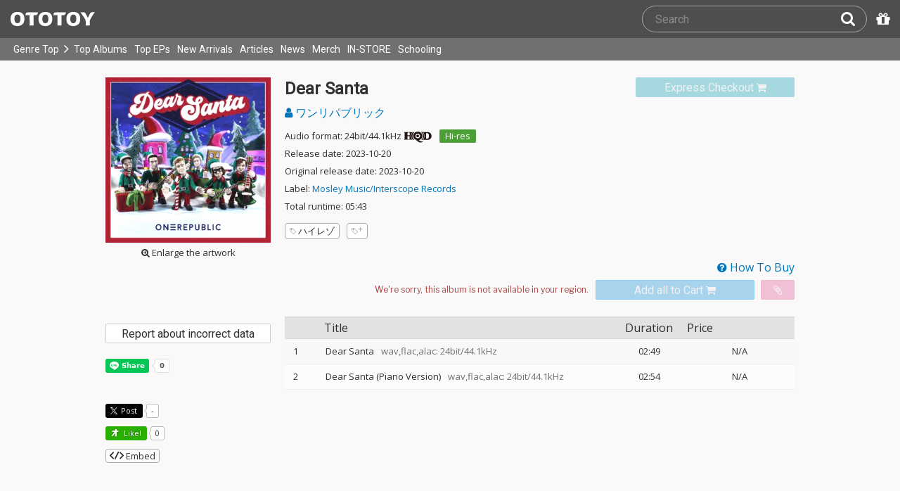

--- FILE ---
content_type: image/svg+xml
request_url: https://ototoy.jp/common/images/genre-icon-g-gp.svg
body_size: 463
content:
<svg xmlns="http://www.w3.org/2000/svg" viewBox="0 0 56 56" width="16" height="16">
  <path d="M24.88 18.96L7.13 40.88l4.79 4.79 21.43-18.3a12.43 12.43 0 0 1-8.47-8.41zM44.18 8.05a10.42 10.42 0 0 0-14.64-.1A15 15 0 0 0 44.28 22.7a10.44 10.44 0 0 0-.1-14.64z" fill="none"/>
  <path fill="#777" d="M11.91 47.71a1.88 1.88 0 0 0 1.23-.45L35.9 27.82c.3.02.6.04.9.04a12.44 12.44 0 1 0-12.4-11.5L5.52 39.7a1.9 1.9 0 0 0 .14 2.53l2.3 2.3v1.6a6.87 6.87 0 0 0 13.73 0 4.87 4.87 0 1 1 9.74 0 6.87 6.87 0 0 0 13.73 0 1 1 0 0 0-2 0 4.87 4.87 0 0 1-9.73 0 6.87 6.87 0 1 0-13.74 0 4.86 4.86 0 0 1-9.69.44l.58.58a1.89 1.89 0 0 0 1.34.56zM36.8 5a10.43 10.43 0 0 1 7.48 17.7A15 15 0 0 1 29.54 7.94 10.36 10.36 0 0 1 36.8 5zm-9.06 5.28a16.82 16.82 0 0 0 1.38 4.53 17.04 17.04 0 0 0 8.3 8.3 16.8 16.8 0 0 0 4.54 1.37 10.43 10.43 0 0 1-14.21-14.2zM7.13 40.88l17.75-21.92a12.43 12.43 0 0 0 8.47 8.41l-21.43 18.3z"/>
</svg>


--- FILE ---
content_type: application/javascript; charset=UTF-8
request_url: https://ototoy.jp/common/js/a2js.php?85ae13ef10047bb99
body_size: 122204
content:
/* stored cache data */ 
var gLangTable = {
  data: {"ja":{"Locale":"ja","This_Language":"日本語","Save_changes":"変更を保存","required":"必須","numeral_of_tracks":"点","Trial":"試聴","cart":"カート","messages":"メッセージ","friends":"友人","Connect_With_Twitter":"Twitterと連携する","My_Page":"マイページ","Edit_Your_Profile":"プロフィール編集","Settings":"環境設定","collections":"Collections","passcode":"パスコード","coupon":"クーポン","purchase_history":"購入履歴","point_history":"ポイント獲得\/利用履歴","likes_history":"イイネ履歴","register_creditcard":"クレジットカード登録","hires_playback":"ハイレゾプレイバック","register_passcode":"パスコードを入力","genre_top":"ジャンルTop","album_best_selling":"アルバム・チャート","ep_best_selling":"シングル・チャート","best_selling":"人気の作品","genre_best_selling":"このジャンルの人気作品","artist_best_selling":"人気のアーティスト","new_releases":"新着","features":"特集記事","reading":"読む","ototoy_school":"オトトイの学校","view_more":"もっとみる","menu":"メニュー","genre":"ジャンル","album":"アルバム","single":"シングル","daily":"日","weekly":"週","monthly":"月","yearly":"年間","search":"検索","make_ototoy_better":"OTOTOYをより良く","tv_flat":"TV ♭","sign_in":"ログイン","sign_up":"会員登録","your_name":"お名前","or":"または","hires":"ハイレゾ","lossless":"ロスレス","メールアドレスを入力し利用規約に同意してください":"メールアドレスを入力し利用規約に同意してください","メールアドレスとパスワードを入力し利用規約に同意してください":"メールアドレスとパスワードを入力し利用規約に同意してください","すでに登録済みのメールアドレスです":"すでに登録済みのメールアドレスです","waiting_for_email_activation":"メールによるアクティベーション待ちです","email_registration":"メールアドレス登録","sign_out":"ログアウト","sign_in_sign_up":"ログイン\/登録","sign_in_sign_up2":"ログイン\/会員登録","sign_in_sign_up_for_preorder":"予約するにはログイン\/会員登録","Forgot_Your_Password":"※パスワードを忘れた時はこちら","pw_check_before_charge":"決済前のパスワード確認","wrong_password":"パスワード認証に失敗しました","desc_of_pw_check_before_charge":"お客様の安全なお買物のために、OTOTOYのパスワードを改めてご入力ください","email_address":"メールアドレス","email":"メールアドレス","password":"パスワード","password_to_verify":"パスワード確認用再入力","error_occured":"エラーが起こりました","error_fetch_failed":"サーバーと連携できませんでした。","search_desc_in_box":"検索","howtobuy":"購入方法","listen_at_OTOTOY":"OTOTOYで聴く","OTOTOY App":"OTOTOYアプリ","prompt_to_complete_form":"登録を完了するために下記のフォームにご記入ください","user_menu":"ユーザーメニュー","guest_mode":"ゲストモード","guest_mode_now":"ゲストモードです","guest_is_restricted":"ゲストモードでは機能が制限されています。ログインまたは会員登録をおすすめします。","you_are_now_logging_in":"ログイン中のパスワードリセットです","try_again_from_the_beggining_of_password_reset":"無効なURLです。パスワードリセット登録から時間が経過している場合は、再度最初からやり直してください。","ototoy_password_reset":"OTOTOYパスワードのリセット","type_password_again":"パスワードを再度入力してください","ototoy_password_reset_done":"パスワードのリセット","password_reset_is_complete":"パスワードの再設定が完了しました。","sign_in_with_the_new_password":"メールアドレスと再設定したパスワードを入力してログインしてください。","please_type_the_new_password":"新しいパスワードを入力してください。","invalid_parameter_key":"不正なパラメータ(キー)です","invalid_parameter_address":"不正なパラメータ(アドレス)です","error_something_wrong":"なんらかのエラーが発生しました。","enter_address_for_password_reset":"パスワード再登録用のアドレスをメールでお知らせします。<br \/>OTOTOYに登録されているメールアドレスを入力してください。","password_reset_failed":"パスワードの再設定に失敗しました。しばらく時間を置いてから、再度お試しください。","some_error_occured_mail_to":"なんらかのエラーが発生しました。このアドレスにメールで通知します。","some_error_occured_try_again":"予期せぬエラーが発生しました。しばらく待ってからもう一度試してください。","cannot_reset_password_repeatedly":"連続でのパスワードリセットはできません。しばらく待ってから再度おねがいします。","notify_password_reset_request":"[OTOTOY] パスワード再設定URLのお知らせ","message_will_sent_to_you_containing_password_reset_link":"メールアドレス宛にパスワードの再設定URLを送信しました。","please_set_new_password_by_following_the_link":"メールにてご案内したURLから、新しいパスワードを設定してください。","reset_your_password":"パスワードをリセット","invalid_email_address_error":"正しいメールアドレスではありません","sign_up_error":"会員登録エラー","user_profile_error":"ユーザー・プロファイル エラー","registration_has_not_been_completed":"あなたのユーザー登録はまだ完了していません。<br \/>まずアクティベーションメールに記載されたURLをクリックして登録を完了してください。","guest_account_merge_failed":"ゲストアカウントと登録アカウントの統合に失敗しました。購入楽曲関連の不具合がある場合はOTOTOYにお問い合わせください。","could_not_register_cookie":"データベースにHTTP Cookieを登録することができませんでした。","email_address_or_password_is_not_valid":"電子メールアドレスとパスワードの組み合わせに不具合があります","OTOTOY_lead_sentence0":"読んで・聴いて・買えるミュージック・ストア","OTOTOY_lead_sentence1":"アーティストとファンをロスレスで繋ぐ","OTOTOY_lead_sentence2":"ファンとアーティストをロスレスで繋ぐ","OTOTOY_lead_sentence3":"スルーできない“音”がある","OTOTOY_CATCH_PHRASE":"ハイレゾ音楽配信と音楽記事","OTOTOY_CATCH_DESCRIPTION":"読んで・聴いて・買えるミュージック・ストアOTOTOYは、アーティストとファンをロスレスで繋ぎます！","catch_phrase_on_register":"今日から &quot;オトトイ&quot;","one_more_step_to_register":"あと1ステップで完了です","apply_to_get_membership":"会員登録を完了","check_out":"チェックアウト","total":"合計","incl_tax":"税込","yen":"円","アルバム":"アルバム","価格":"価格","アルバム価格":"アルバム価格","予約":"予約","予約受付中 | ":"予約受付中 | ","予約終了":"予約終了","予約期間終了 | ":"予約期間終了 | ","販売終了":"販売終了","販売していません":"販売していません","Back_to_TOP":"OTOTOYトップへ","Hello,":"こんにちは、","Details":"詳細","example_abbr":"例：${example}","Redeem_Code":"パスコード、クーポン、おとぷりの入力","Please_Input_Code":"コードを入力してください","Enter_Gift_Card_or_Poing_Code":"パスコード、クーポン、おとぷりコードの入力","Enter_Gift_Card_or_Poing_Code_Page":"パスコード、クーポン、<br class=\u0022sp-br\u0022\/>おとぷりコードの入力ページ","Redeem":"送信","passcode_label":"お持ちのコードを半角英数字でご入力いただき、<br class=\u0022sp-br\u0022 \/>送信ボタンを押すと有効化されます。","Passcpde_Notice":"カセットテープ等に同梱のパスコードをご利用のお客様へ:","Passcpde_Notice_List1":"パスコード送信後、楽曲詳細ページの「アルバムをカートへ」ボタンを押して購入操作を行ってください。","Passcpde_Notice_List2":"zipファイルでのダウンロードとなるため、PCからの操作推奨です。","Passcpde_Notice_List3":"OTOTOYアプリで聴くためには会員登録が必要です。","More_News":"ニュースをもっと見る","More_Articles":"インタビュー・コラムをもっと見る","More_Newreleases":"新譜をもっと見る","More_Discography":"配信中の作品をもっと見る","More_Discography_o":"その他配信中の作品をもっと見る","More_Merch":"物販をもっと見る","Read_More":"続きをみる","Collapse":"折りたたむ","recommends_tags":"Recommends","search_by_tags":"タグで探す","search_by_labels":"レーベルで探す","bonus_addendum":"特典あり","Top of Page":"ページトップへ","top_of_page":"ページトップへ","search_placeholder":"曲・アルバム・アーティストを検索...","search_placeholder_article":"記事・ニュースを検索...","Cancel":"キャンセル","Prev":"前","Next":"次","Caution":"ご注意","Notice":"お知らせ","confirm_action_prompt":"よろしいですか？","genre-all":"総合","genre-gh":"ハイレゾ","genre-gi":"アイドル","genre-gp":"ポップ","genre-gagv":"アニメ\/ゲーム\/声優","genre-gr":"ロック","genre-ghr":"ヒップホップ\/R&B","genre-gde":"ダンス\/エレクトロニカ","genre-gjw":"ジャズ\/ワールド","genre-gcs":"クラシック\/サントラ","Sign_in_to_OTOTOY":"Sign in to OTOTOY","Remember_Me":"次回から入力を省略","Sign_in_with_Twitter":"Twitterアカウントでログイン","BUTTON_Sign_up_for_OTOTOY":"新規会員登録はこちら","Sign_up_with_Other_Service":"他サービスのアカウントでログイン","Sign_up_with_Twitter":"Twitterアカウントで登録","Sign_up_for_OTOTOY":"オトトイ会員登録","email_registration_desc":"オトトイをもっと使うためにはメールアドレス登録が必要です","Agree_to_Terms_of_Use":"<a href=\u0022\/auth\/policy.php\u0022 target=\u0022_blank\u0022>利用規約<\/a>に同意します。","please_agree_to_policy_error":"オトトイを使うためには利用規約に同意が必要です","password_requirement_label":"8文字以上。ローマ字、数字、「<code>-_.=<\/code>」、スペースは利用可","Thank_you_for_your_sign_up":"オトトイに会員登録いただきありがとうございます。","We_send_an_email_to_your_address":"登録いただいたメールアドレス宛に、確認のメールを送信いたしました。","Please_complete_account_registration_from_an_URL_in_the_email":"メールに記載されているURLから、サイトにアクセスし登録手続きを完了してください。","If_you_wont_get_the_email_in_a_few_minutes_your_email_address_could_be_wrong_Please_sign_up_again":"なお、数分経過してもメールが届かない場合、記入されたメールアドレスが間違っている可能性があります。または、プロモーションフォルダや迷惑メールフォルダに入っていることがありますので、「@ototoy.jp」で検索してご確認ください。","sign_in_since_i_already_have_an_account":"既に会員なのでログインする","password_too_short_or_use_invalid_chars":"8文字以上、半角英数字と記号(<span style=\u0022background:#ccc\u0022>._ =-<\/span>)での入力をお願いします","notification_of_merging":"ログイン前のダウンロード履歴などの情報はログイン後のアカウントにマージされます","prompt_passoword_input":"ご注意: お客様のパスワードは現在未設定のようです<br\/>(Twitter認証経由のご登録でしょうか？<a href=\u0022\/profile\/preference\u0022 target=\u0022_blank\u0022>パスワード設定をおすすめします<\/a>)","prompt_sign_up":"会員登録がまだ完了していません。<br\/>(すべてのサービスをご利用になるためには <a href=\u0022\/auth\/signup.php\u0022 target=\u0022_blank\u0022>会員登録<\/a> をしてください)","signin_signup_with_twitter":"Twitterアカウントで<br\/>OTOTOYに会員登録／ログイン","your_twitter_account_should_be":"以下の条件を満たしているかご確認お願いします。","you_can_signin_signup_with_your_twitter_account":"以下の条件をふたつとも満たすTwitterアカウントでOTOTOYに会員登録／ログインができます。","was_created_more_than_two_weeks_ago":"登録後2週間以上経過している","has_followers_more_than_five":"フォロワーが5人以上","you_can_disconnect_your_twitter_account":"Twitterでの登録後にメールアドレスとパスワードをご登録いただいた場合は、twitterとの連携を解除できます。","signin_signup_with_twitter2":"<i class=\u0022fa fa-twitter\u0022><\/i> Twitterで会員登録／ログイン","connect_with_your_twitter":"OTOTOYとTwitterの連携","status_of_your_twitter":"Twitter連携ステータス","you_can_connect_your_twitter":"以下の条件をふたつとも満たすTwitterアカウントとOTOTOYを連携できます。","connect_with_twitter2":"<i class=\u0022fa fa-twitter\u0022><\/i> Twitterと連携する","twitter_connection_is_failed":"Twitter連携処理に失敗しました。","twitter_authorization_process_is_suspended":"連携処理が中断されました。","unexpected_error":"予期せぬエラーです","twitter_account_not_found":"Twitterアカウントが見つかりませんでした。","twitter_account_have_another_connection":"このTwitterアカウントはすでに別のOTOTOYアカウントと紐付いているようです。","twitter_index_plain_message":"このページではOTOTOYのアカウントとTwitterのアカウントを関連づけたり、Twitterのアカウント情報を使ってOTOTOYにログインできる機能を提供します。Twitterに<span style=\u0022color:red;\u0022>登録して二週間以上経過していて、フォロワーが5人以上の<\/span>ユーザーは、その認証情報を使ってOTOTOYにトランジットできます。正会員はいつでも解除できますが、Twitterのみの会員は解除できません。","passwords_do_not_match":"パスワードが一致しません。","Invalid URL":"無効なURLです。","Already verified":"既に認証は完了しているようです。","Already verified. Welcome to OTOTOY":"既に認証は完了しているようです。引き続き、OTOTOYをお楽しみください。","Already verified. Please sign in from here.":"既に認証は完了しているようです。<a href=\u0022\/auth\/login\u0022>こちら<\/a>からログインしてください。","already logged as the other user":"別のアカウントでログイン中のようです。","Welcome to OTOTOY":"ようこそOTOTOYへ！","Please click here, then complete your registration":"<a href=\u0022.\/verify.php?CONFIRM&KEY=${key}\u0022>ここをクリック<\/a>すると認証が完了します。","Your registration completed":"認証が完了しました。","Please enjoy OTOTOY":"引き続き、OTOTOYをお楽しみください","Synchronize the App_footer":"アプリとの連携","Synchronize the App - OTOTOY":"ウェブとアプリの連携 - OTOTOY","Synchronize the App":"ウェブとアプリの連携","please_download_the_app":"まず、<a href=\u0022https:\/\/ototoy.app\/\u0022>OTOTOYアプリ<\/a>(iOS版 ver.4.6.0〜、 Android版 2.5.0〜) がスマホにインストールされているかご確認ください。","Current Data":"連携元データ","Guest":"ゲストモード","Registered User":"通常会員","Procedure illustration":"連携イメージ","On a smartphone with the App installed, clicking the activation link should open the app automatically.":"アプリがインストールされたスマホで、以下の「リンクを表示」ボタンタップ後に表示される「連携する」ボタンをタップしてください。","PC_description":"以下のボタンクリック後に表示されるQRコードをスマホで読み取ると、OTOTOYアプリが起動し連携完了します。<br \/> また、OTOTOYアプリログイン画面上の「QRコードでログインする」ボタンから読み取ることでも連携できます。","The link will expire after 5 minutes.":"あと${countdown}分間だけ有効","Reload the page to generate a new code":"連携コードが無効になりました。再読み込みしてください。","Show the QR code":"QRコードを表示","Show the link":"リンクを表示","Connect to the app":"連携する","2app_caution_bullet":"<li>既にアプリで別ユーザーがサインインしている場合、購入データが合算されます<\/li><li>データ合算は元に戻したり再分割することはできません<\/li><li>SNSアプリ内Webビューアでページをご覧の場合、一度閉じるとCookieなどのユーザー情報が削除され、連携できない事があります<\/li><li>アプリがインストールされていない場合はOTOTOYアプリ紹介ページが表示されます<\/li><li>ウェブとアプリのユーザーが既に同一で連携している場合、アプリに実行が移るだけで特に何も起こりません<\/li>","my_cart":"マイ・カート","about_cart":"カートについて","interest":"あとで買う","about_interest":"あとで買うについて","login_required":"ログインしてください","cart_is_empty":"カートは空です","interest_is_empty":"気になる楽曲はありませんか？","interest_is_empty_merch":"気になる商品はありませんか？","Music cart":"楽曲カート","Merch cart":"物販カート","clear_cart":"カートを空に","clear_interest":"あとで買うを空に","接続する":"接続する","express_checkout":"すぐ買う","express_checkout_free":"いますぐダウンロード","about_file_format":"ファイル形式について","save_album_to_INTEREST":"アルバムをあとで買うへ移す","delete_album_from_Cart":"アルバムをカートから削除する","move_album_to_Cart":"アルバムをカートへ戻す","delete_album_from_INTEREST":"アルバムをあとで買うから削除する","save_track_to_INTEREST":"曲をあとで買うへ移す","delete_track_from_Cart":"曲をカートから削除する","move_track_to_Cart":"曲をカートへ戻す","delete_track_from_INTEREST":"曲をあとで買うから削除する","about_to_cancel_reservation":"予約を取り消そうとしています","out_of_stock":"在庫なし","Invalid_quantity":"個数が正しくありません","Item_not_found":"商品が見つかりません","Out_of_stocks":"在庫切れです","Quantity_updated":"個数が変更されました","Product_Name":"商品","quantity":"個数","additional_payment":"上乗せ(投げ銭)額","additional_payment_advise":"カートに入れるときに上乗せ(投げ銭)額が設定できます。","additional_payment_modal":"販売価格以上の支援(投げ銭)","additional_payment_message_on_modal":"販売価格に上乗せ(投げ銭)をして購入する場合は、その金額を入力してください。販売価格と上乗せ額の合計がお支払い価格となり、アーティストや施設への支援にあてられます。上乗せ額は100円からです。","スマホからのご購入はログインまたは会員登録が必要です。ゲスト購入をご希望のお客様はお手数ですがPCからご購入お願いします。":"スマホからのご購入はログインまたは会員登録が必要です。 \nゲスト購入をご希望のお客様はお手数ですがPCからご購入お願いします。","Confirm":"確認","Confirm_Payment":"お支払いの確認","使用可能なクーポンがありません":"使用可能なクーポンがありません","use_point_title":"OTOTOYポイントを利用する","point":"pt.","max_amount_of_points_usable_msg":"今回使えるポイントは ${maxPoints} pt. (¥${pointsAsYen} 相当) までです。<br\/>10pt. 単位で利用可能です。","confirm_point_used":"pt.の割引設定しました","error_use_points_by_10":"10point単位で指定してください。","coupon_use_minimum":"※ ${minUsePrice}円以上の購入時にご利用できます。","current_total_points":"保有ポイント総数：","coupon_end_date":"※ ${endAt} までご利用できます","下記音源の支払をしようとしています":"下記音源の支払をしようとしています","購入音源と決済方法の確認":"購入音源と決済方法の確認","Amount Off":"割引","Download":"ダウンロード","Free Download":"無料ダウンロード","Checkout":"チェックアウト","card_reg_link":"クレジットカードでの支払いにはカードの登録が必要です","signup_instead_of_card_reg":"クレジットカードでの購入には会員登録またはログインが必要です","reservation_only_by_card_notice":"予約商品の決済はクレジットカード、OTOTOYポイントのみです。ご了承ください。","お支払い方法を選択してください":"お支払い方法を選択してください","クレジットカードでのお支払い":"クレジットカードでのお支払い","OTOTOYポイントでのお支払い":"OTOTOYポイントでのお支払い","モリタポでのお支払い":"モリタポでのお支払い","BitCashでのお支払い":"BitCashでのお支払い","PayPalでのお支払い":"PayPalでのお支払い","AmazonPayでのお支払い":"Amazon Payでのお支払い","メルペイでのお支払い":"メルペイでのお支払い","To pay by Amazon Pay, please Sign in or Signup":"Amazon Payでのお支払いは会員登録またはログインが必要です","To pay by Merpay, please Sign in or Signup":"メルペイでのお支払いは会員登録またはログインが必要です","payment_desc_stat_card":"<i class=\u0022fa fa-credit-card\u0022><\/i> カード","payment_desc_stat_point":"OTOTOYポイント","payment_desc_stat_moritapo":"モリタポ","payment_desc_stat_bitcash":"BitCash","payment_desc_stat_paypal":"<i class=\u0022fa fa-paypal\u0022><\/i> Paypal","payment_desc_stat_amazonpay":"<i class=\u0022fa fa-amazon\u0022><\/i> Amazon Pay","payment_desc_stat_merpay":"メルペイ","payment_desc_stat_priv_downloaded":"<i class=\u0022fa fa-black-tie\u0022><\/i>","payment_desc_stat_retry":"再DL","payment_stat_merch_bonus_reserved":"物販特典予約","合計":"合計","商品の小計：":"商品の小計：","予約の小計：":"予約の小計：","割引：":"割引：","合計：":"合計：","予約合計：":"予約合計：","ポイント":"ポイント","クレジット":"クレジット","Credit_Card":"クレジットカード","モリタポ":"モリタポ","決済のためにPayPalシステムへ接続しますか？":"決済のためにPayPalシステムへ接続しますか？","決済のためにAmazonPayシステムへ接続しますか？":"決済のためにAmazon Payシステムへ接続しますか？","決済のためにBitCashシステムへ接続しますか？":": 決済のためにBitCashシステムへ接続しますか？","決済のためにメルペイへ接続しますか？":"決済のためにメルペイへ接続しますか？","Free_Download_Description":"確認後、ダウンロードリンクが表示されます","Next_Step":"次のステップへ進む","お支払いの確認へ":"お支払いの確認へ","注文内容":"注文内容","Back_to_Cart":"カートへ戻る","Back_to_Select_Payment_Method":"支払い方法の選択へ戻る","Place_Your_Order":"注文を確定する","Description_Place_Your_Order":"\u0022注文を確定する\u0022 ボタンをクリックすると注文が確定します","Please_select_file_format":"購入ファイル形式を選択してください","Select_your_OS":"ダウンロードするコンピューターは <small class=\u0022bylaw\u0022>(準備する.zip内ファイル名は)<\/small>","last_confirm_caution":"注意事項","last_confirm_caution_desc1":"同一音源のAACやロスレス、ハイレゾといったフォーマット違いでの購入に対する返金、交換対応は致しかねますので、必ず購入前にフォーマットの確認をお願いします（WAV、ALAC、FLACで購入した場合、ファイル形式を変えての再ダウンロードは無料で可能です。詳しくは <a href=\u0022\/feature\/collections_download#02\u0022>こちら<\/a>）","last_confirm_caution_desc2":"お客様のアカウントは現在ゲストモードです。このご注文はダイレクト・ダウンロード機能でのご購入となり再ダウンロード等に制限があります。詳しくは <a href=\u0022\/feature\/direct_dl#03\u0022>こちら<\/a>","We_are_in_the_middle_of_preparing_download_file_We_will_inform_download_link_with_email_and_message_function_of_OTOTOY":"購入された音源ファイルは現在ダウンロードファイルの準備中です。音源ファイルのダウンロードURLは、メールアドレスおよび<a href=\u0022\/message\/\u0022>メッセージ<\/a>でお知らせいたします。","Complete_Reservation_and_Purchase":"予約処理が完了しました","Complete_Reservation":"予約購入処理が完了しました","Complete_Purchase":"購入処理が完了しました","_simple_thank_you_":"Thank you.","Thank_you_for_your_reservation":"ご予約ありがとうございました。","Thank_you_for_your_reservation_and_purchase_premium":"ご予約とOTOTOY PREMIUMへのご加入ありがとうございました。","Thank_you_for_your_purchase":"ご購入ありがとうございました。","Thank_you_for_your_purchase_items":"音源のご購入とOTOTOY PREMIUMへのご加入ありがとうございました。","Please refer to this page for features and prices of OTOTOY PREMIUM":"OTOTOY PREMIUMについて詳しくは、<a href=\u0022\/feature\/ototoy_premium\u0022>こちらのページ<\/a>をご覧ください。","Announce_About_Reserved_Download":"予約された音源については発売時刻に購入処理が完了し、メールとOTOTOY内メッセージにてダウンロード案内の連絡をいたします。","Announce_About_Compressing_Files":"購入された音源ファイルは <a href=\u0022\/collections\/\u0022>Collections<\/a> にて即時聴けるようになっています。","Introduce_Smartphone_Application":"ただいまご購入いただいたアイテムは、OTOTOYアプリ(<a href=\u0022https:\/\/itunes.apple.com\/jp\/app\/id671495999?l=ja\u0022 target=\u0022_blank\u0022>iOS版<\/a> \/ <a href=\u0022https:\/\/play.google.com\/store\/apps\/details?id=com.digitiminimi.ototoy\u0022 target=\u0022_blank\u0022>Android版<\/a>)で、すぐにお楽しみいただけます。","Open_Ototoy_App":"OTOTOYアプリを開く","Introduce_Smartphone_Application_For_Anon":"OTOTOYアプリですぐに聴く","prompt_to_2app_page":"ウェブとアプリの連携ページへ","Announce_for_heavy_file":"ダウンロードに失敗する、またはファイルに不備がある場合、お手数ですが<a href=\u0022\/contact\/\u0022>お問い合わせフォーム<\/a>よりご連絡ください。","Introduce_Smartphone_Download_For_SP":"zipファイルをダウンロードする","You_may_need_a_dedicated_app_for_extraction":"適切なアプリが必要です","We_are_looking_for":"またのご利用をお待ちしております。","Your_order_is_ready_for_download":"購入音源 (キュー番号%n) のDL準備完了","Announcement_for_Windows_User":"Windows をお使いの皆様へ","Announcement_about_2GB_file":"音源ファイルのダウンロードサイズが2GBを超える場合、解凍がうまくできないことがあります。","Announcement_about_Explzh":"音源ファイルの解凍には「<a href=\u0022http:\/\/www.ponsoftware.com\/archiver\/download.htm\u0022 target=\u0022_blank\u0022>Explzh<\/a>」を推奨しております。","Explzh_Official_Site":"Explzh公式サイトへ","How_to_use_Explzh":"Explzhの使い方","Error_Cart_Content_Changed":"決済途中でカート内容の変更がありました。決済内容をご確認お願いします。","Error_Process_Canceled":"手続きがキャンセルされました","Failed_to_payment":"決済出来ませんでした","Check_Your_Payments":"決済方法（<a href=\u0022\/profile\/creditcard.php\u0022>クレジットカードの登録<\/a>内容、各ポイント、電子通貨の残高など）をお確かめください。","Warn_for_reloading":"原因として、決済またはキャンセル済ページのリロードなどが考えられます。<br\/>購入に関する処理は何も行われていません。","Warn_Cart_Contents":"決済内容のご確認お願いします。","Subject_for_purchase_complete":"{description} 購入完了のお知らせ({queueCode})","Subject_for_Ordered_Tracks_Download_Url_Mail":"ご購入音源ダウンロードURLのお知らせ({queueCode})","Subject_for_Reserved_Tracks_Download_Url_Mail":"ご予約音源ダウンロードURLのお知らせ({queueCode})","Subject_for_Reserved_Completion_Mail":"{description} 予約完了のお知らせ ({queueCode})","Subject_for_series_item":"『{title}』ご購入のお客様へ","Subject_for_earned_point":"還元ポイントのお知らせ","Signin_Required_to_Download_Tracks":"音源をダウンロードするにはログインしてください。","Failed_moving_to_BitCash_site":"BitCash取引画面への遷移に失敗しました。","Failed_moving_to_PayPal_site":"PayPal取引画面への遷移に失敗しました。","Failed_moving_to_AmazonPay_site":"Amazon Pay取引画面への遷移に失敗しました。","Failed_Moritapo_Payments":"モリタポ決済に失敗しました。 (Commit Error)","Failed_Moritapo_Payments_Bad_Returning_Vallue":"モリタポによる決済に失敗しました。 (Returning Value was Strange)<br\/>お預かりしたモリタポは規定時間後に返却されます。","Failed_Moritapo_Payments_Bad_Verification":"モリタポによる決済に失敗しました。 (Key Verification Error)<br\/>お預かりしたモリタポは規定時間後に返却されます。","Please_go_back_to_cart_and_try_again":"お手数ですが再度<a href=\u0022\/cart\/\u0022>カートページ<\/a>よりお手続きお願いいたします。","note_on_orders_for_items1":"発送を伴う商品のご注文について","note_on_orders_for_items2":"土・日・祝日、GW、お盆、年末年始など、弊社指定休業日にご注文いただいた場合、休み明けより順次発送いたします。何卒ご理解賜りますようお願いいたします。","Please_note_about_calculation_diffrences":"請求価格は各アイテムの税抜価格の合計に消費税率をかけて算出しているために個々の税込価格の合計と誤差が生じる場合がございます。あらかじめご了承ください。","To_change_additional_payments":"上乗せ(投げ銭)額を変更する場合は、アルバムページに移動し、新しい上乗せ額でカートに入れてください。","To_change_additional_payments_product":"上乗せ(投げ銭)額を変更する場合は、お手数ですが、商品をいったん削除した後、再度、新しい上乗せ額でカートに入れてください。","Error_there_is_no_tracks_can_be_checked_out":"チェックアウトできるトラックがありません","Error_there_is_no_items_can_be_checked_out":"チェックアウトできるアイテムがありません","People_who_bought_a_track_in_your_cart_also__bought_these_albums":"カートにある曲を購入した人はこんな作品も買っています","To_purchase_tracks_you_need_to_save_them_in_cart":"スーパーマーケットの買い物かごのように、購入する楽曲を入れる場所がこのカートです。","You_can_save_tracks_to_cart_by_clicking_cart_button_in_each_album_page":"楽曲詳細ページにあるカート追加ボタン <i class=\u0022fa fa-arrow-right\u0022><\/i><i class=\u0022fa fa-shopping-cart\u0022><\/i>を押すと、カートへ商品を登録できます。","You_can_move_tracks_to_INTEREST_by_clicking_button_in_cart_page":"あとで買う追加ボタン <i class=\u0022fa fa-arrow-right\u0022><\/i><i class=\u0022fa fa-paperclip\u0022><\/i> を押すとカートから「あとで買う」へ楽曲を移すことができます。","Press_a_delete_button_to_remove_from_cart":"楽曲をカートから取り除く場合は、削除ボタン <i class=\u0022fa fa-arrow-right\u0022><\/i><i class=\u0022fa fa-trash-o\u0022><\/i> を押してください。","To_purchase_tracks_click_checkout_button_locating_under_the_cart_content":"カート内楽曲一覧の右下にあるチェックアウトボタンを押すと購入手続きに入ります。","To_change_format_to_purchase":"購入するフォーマットを変更する場合は、アルバムページに移動し新しいフォーマットを選択して再度カートに入れてください。（二重にカートに入ることはありません）","Check_about_format":"ファイル形式については <a href=\u0022\/feature\/format\u0022 target=\u0022_blank\u0022>こちら<\/a>","Check_detail_usage":"詳しい使い方は <a href=\u0022\/feature\/howtobuy\u0022 target=\u0022_blank\u0022>こちら<\/a>","toggle_all_tracks_desktop":"コマンドキー (mac) またはコントロールキー (<i class=\u0022fa fa-windows\u0022><\/i>win) を押しながらアルバム・タイトルの矢印をクリックすると、すべてのアルバムの収録曲の表示・非表示切り替えができます。","show_all_btn":"すべてを表示","hide_all_btn":"すべてを非表示","Close":"閉じる","If_you_save_tracks_as_INTEREST_you_can_quickly_find_them":"あとで買う に欲しい楽曲をひとまず登録しておくと、後で思い出す手間が省けます。","You_can_save_INTEREST_from_buttons_in_album_page_and_cart_page":"楽曲詳細ページやカートの あとで買うボタン <i class=\u0022fa fa-arrow-right\u0022><\/i><i class=\u0022fa fa-paperclip\u0022><\/i> を押すと、あとで買うに登録できます。","Tracks_in_INTEREST_are_easily_moved_to_your_cart_by_clicking_buttons":"カート追加ボタン <i class=\u0022fa fa-arrow-right\u0022><\/i><i class=\u0022fa fa-shopping-cart\u0022><\/i> を押すと <i class=\u0022fa fa-paperclip\u0022><\/i>あとで買う からカートへ楽曲を移し、購入手続きが可能です。","Press_a_delete_button_to_remove_from_INTEREST":"楽曲を あとで買う から取り除く場合は、削除ボタン <i class=\u0022fa fa-arrow-right\u0022><\/i><i class=\u0022fa fa-trash-o\u0022><\/i> を押してください。","To_change_format_in_INTEREST":"フォーマットを変更する場合は、アルバムページに移動し新しいフォーマットを選択して再度あとで買うに追加してください。（二重にあとで買うに入ることはありません）","Push_Place_Your_Order_to_Complete_Your_Order":"「注文を確定する」を押すと、注文完了です。","Push_Place_Your_Order_For_Free":"「注文を確定する」を押すと、無料でオーダーが完了します","Checkout_by_PayPal":"外部システム(PayPal))へ接続","Checkout_by_AmazonPay":"外部システム(Amazon Pay)へ接続","Checkout_by_BitCash":"外部システム(BitCash)へ接続","Checkout_by_Moritapo":"外部システム(Moritapo)へ接続","Checkout_by_Merpay":"外部システム(メルペイ)へ接続","Windows_OS":"Windows 8以前","MacOS_Linux":"Windows 10以降, macOS, Linuxなど","Reservation_Total":"予約分合計","Reservation":"予約","Charge_when_sales_start":"販売開始後にチャージされます","codec_reserved_will_be_charged_on_sales_start":"%codec予約 \/ 販売開始後にお支払い","You_can_download_your_purchase_immediately":"このアイテムはすぐダウンロードできます","You_earned_n_percentage_point_back":"%percentage%のポイントバックを受けられます！","You_need_n_yen_more_item_in_your_cart_for_n_percentage_point_back":"%percentage%のポイントバックにはあと%yen円必要です","Purchase_n_yen_to_earn_n_percentage_pointback_campaign":"《%price円以上で%percentage%のポイントバックキャンペーン中（%endDateまで）》","CVV":"セキュリティコード","(3 or 4 digits)":"3桁または4桁の数字","Only registered members can purchase pre-sale items.":"予約商品の購入には会員登録が必要です。","INVALID CART DATA":"<h3>申し訳ありません、操作中にエラーが起こったようです。<\/h3><p>以下が原因として考えられます。<\/p><ul><li>アルバム購入でしか買えない曲は、単曲操作ができません。<\/li><li>購入期間や条件に制限のある曲は、カートに入れることができません。<\/li><\/ul><p>ご不便をおかけして申し訳ありませんが、カート内容をご確認ください。<\/p><p>もし問題が解決できない場合は<a href=\u0022\/contact\u0022>お問い合わせ<\/a>ください。<\/p>","INVALID MERCH CART DATA":"<h3>申し訳ありません、操作中にエラーが起こったようです。<\/h3><p>以下が原因として考えられます。<\/p><ul><li>カート内商品の在庫切れ<\/li><li>購入期間や条件に制限のある商品は、カートに入れることができません。<\/li><\/ul><p>ご不便をおかけして申し訳ありませんが、カート内容をご確認ください。<\/p><p>もし問題が解決できない場合は<a href=\u0022\/contact\u0022>お問い合わせ<\/a>ください。<\/p>","Completion":"完了","l_features":"インタビュー・コラム","add_album_to_cart":"全曲カートへ","add_album_to_cart_short":"全曲カートへ","add_album_to_interest":"あとで買う","add_album_to_interest_short":"あとで買う","add_to_interest":"あとで買う","add_to_cart":"カートへ","add_track_to_cart":"曲をカートへ","add_track":"曲をカートへ","add_to_cart_with_addition":"上乗せ(投げ銭)する","add_to_cart_without_addition":"しない","password_required":"パスワードが必要です","password_ok_and_go":"OK &amp; チェックアウト","passcode_required":"パスコードが必要です","post_passcode":"パスコードを送信","select_format":"形式選択","add_each_of_tracks_to_cart":"曲ごとにカートへ","can_listen_by_click":"曲番クリックで<span style=\u0022color:black;\u0022>試聴<\/span>できます","purchase_privilege":"アルバム購入特典","preorder_privilege":"予約特典","tags":"タグ","review":"作品情報","note":"備考","audio_format":"オーディオ・フォーマット：${value}","released_at":"発売日：${value}","original_released_at":"オリジナル発売日：${value}","label_name":"レーベル：${linkName}","catalog_id":"規格品番：${value}","total_duration":"収録時間：${value}","sales_start_at":"販売開始：<span id=\u0022sales-start-daytime\u0022>${value}<\/span>","album_not_available_msg":"この作品は、お住まいの地域では購入できません。","add_tag_btn":"タグ追加","please_add_tag":"アルバムに合うタグをつけてください","desc_formats_msg":"alac：可逆圧縮、macOSおよびiOS向け<br \/>flac：可逆圧縮、WindowおよびAndroid向け<br \/>wav：非圧縮、PCM (ID3v2チャンク付き)<br \/>aac & mp3：不可逆圧縮、データサイズ小さめ<br \/><a href=\u0022\/feature\/format\u0022><i class=\u0022fa fa-question-circle\u0022><\/i>ファイル形式について<\/a>","desc_wish_help_msg":"この商品を「あとで買う」に登録します。<br \/>「あとで買う」に登録済みの商品は<a href=\u0022\/cart\/\u0022>カートページ<\/a>で確認できます。","track_title":"曲名","duration":"時間","price":"価格","format":"フォーマット","profile":"プロフィール","official_site":"公式サイト","discography":"配信中の作品","discography_o":"その他配信中の作品","related_labels":"関連レーベル","cwbtaab":"この作品を購入した人はこんな作品も買っています","cwbtaaab":"このアーティストの作品を購入した人はこんな作品も買っています","recommends_for_you":"あなたへのおすすめ","pasg":"同ジャンルの人気作品","like":"イイネ！","liked":"イイネ済","Album_Only":"アルバム購入のみ","ranking_changable_caution":"* このチャートはアーティストの属するジャンルによって順番が変化する場合があります","open_image_in_newtab":"アートワークを別タブで表示","image_bigger":"アートワークを大きく見る","download_image":"アートワークをダウンロード","float_warning":"32bit float音源について: ALACは32bit整数形式に変換され、AACはbit深度が24bitに変更されます。FLACは32bit floatに未対応です。","you_own_this":"入手済みです","you_own_part_of_this":"一部入手済みです","you_reserved_this":"予約済みです","Error_Adding_Tracks_To_Cart":"カートへ登録できません","Added_X_Album_To_Cart":"カートへのアイテム追加を%num点行いました。","Added_X_Tracks_To_Cart":"カートへのアイテム追加を%num点行いました。","Modified_X_Album_In_Cart":"カート内のアイテムファイル形式の修正を%num箇所行いました。","Modified_X_Tracks_In_Cart":"カート内のアイテムファイル形式の修正を%num箇所行いました。","Error_Adding_Tracks_To_Interest":"あとで買うへ登録できません","Added_X_Album_To_Interest":"あとで買うへのアイテム追加を%num点行いました。","Added_X_Tracks_To_Interest":"あとで買うへのアイテム追加を%num点行いました。","Modified_X_Album_In_Interest":"あとで買う内のアイテムファイル形式の修正を%num箇所行いました。","Modified_X_Tracks_In_Interest":"あとで買う内のアイテムファイル形式の修正を%num箇所行いました。","Please_move_to_cart_page_or_continue_shopping":"ページ右上の「カート」から支払に進めます。","Error_Any_Track_Didnot_Select_Format":"トラックが選択されていません。曲ごとにカートに入れるには、トラックリスト右側のプルダウンからファイル形式を選んでください","Error_Album_Didnot_Select_Format":"アルバムのファイル形式が指定されていません。左側のプルダウンメニューから選択してください。","Error_ServerSide":"サーバー側でのエラーが起こりました","Notice_ServerSide":"お知らせがあります","Error_Connection":"通信に失敗しました","Continue_Shopping":"買い物を続ける","Updated_Cart":"カートの更新をしました。","Failed_Update_Cart":"カート更新に失敗しました。","Updated_Interest":"あとで買うの更新をしました。","Failed_Update_Interest":"あとで買うの更新に失敗しました。","Check cart":"カートを見る","Checking your order":"<i class=\u0022fa fa-spinner fa-pulse fa-pulse animated fa-fw fa-lg\u0022 aria-hidden=\u0022true\u0022><\/i>ご購入内容を確認中です。","Failed to check your purchase. Please contact us":"ご購入内容の確認ができませんでした。<a href=\u0022\/contact\u0022>お問合せ<\/a>よりご連絡お願いします。","incorrect_data":"アルバムデータの問題報告","dl_notice_for_sony":"レーベル都合により、配信形式を選択することができません。総ダウンロード可能回数は10回です。あらかじめご了承の上お買い上げをお願いいたします。","The payment method is not available.":"ご利用いただけないお支払い方法です。","embed":"埋め込みコード","player_type_form":"種類：","vertical":"縦","horizontal":"横","copy":"コピー","We_have_card_info":"現在、カード情報をお預かりしています","No_card_info":"現在、カード情報の登録はありません","Credit_card_type":"クレジットカードの種類","Credit_card_number":"クレジットカード番号","Credit_card_Expiration":"有効期限","Unable_to_delete_card_info":"決済に何らかの問題がある場合には削除出来ませんのでご了承ください","Delete_card_info":"古いカード情報を削除し新しく登録する","Name_on_card":"カード名義","Please input name on the card as is written on card":"クレジットカードに書かれた名義を入力してください。<br\/>カードに記載されている表記のとおりに、半角英字でご入力ください。","Credit card information deleted":"カード情報を削除しました。","card_number_format_description":"番号は全ての数字をハイフン無しで続けて入力してください。<br\/>入力は数値でお願いします。","If you register a credit card, you will be able to use it for payment in OTOTOY. Enter the necessary information and press the \u0022Save\u0022 button.":"クレジットカードを登録すると、OTOTOY内の決済でご利用いただけるようになります。 必要な情報をご入力のうえ、「登録」ボタンを押してください。","news":"ニュース","news_top":"ニュース一覧","latest_news":"最新","related_news":"ニュース 関連記事","ototoy_recommends":"こちらの作品はいかが？","photo_gallery":"フォト・ギャラリー","pc_conditions_list":"<li>音源コンテンツのダウンロード・コードの場合、OTOTOYアプリでの再生は会員登録または購入データ引継ぎが必要です。<\/li> <li>複数のコードを同時に入力することはできません。<\/li>  <li>同じコードは複数回ご利用いただけません。<\/li> <li>パスコードに有効期限があるものもございます。ご注意ください。<\/li>","sp_anon_notice":"スマートフォンからパスコードをご利用いただく場合、OTOTOYへの <a href=\u0022\/auth\/signup.php\u0022>会員登録<\/a> または <a href=\u0022\/auth\/login.php\u0022>ログイン<\/a> が必要です。","point_placed":"ポイントが振り出されました","prompt_passcode_needs_login":"パスコードを利用するためには、ログインが必要となります。","pc_top_catchphrase":"パスコードとは、OTOTOYの特定コンテンツのダウンロードや、OTOTOYポイントの取得ができる、16ケタ英数字からなるコードです。このページのフォームに入力することで利用できます。","pc_input_passcode":"パスコードの入力","pc_input_description":"お手持ちの16ケタのコードを半角英数字でご入力ください。","pc_point_confirm":"有効化するポイントのご確認","pc_coupon_confirm":"有効化するクーポンのご確認","pc_activate":"有効化する","pc_tracks_passcode":"音源データ内容のご確認","pc_album_listen_path_selection":"視聴方法を選択してください","pc_listen_in_app":"OTOTOYアプリで聴く","pc_listen_in_browser":"ブラウザーで聴く","pc_ready_for_app?":"OTOTOYアプリの準備はできていますか？","pc_is_app_installed?":"アプリをインストールしてますか？","pc_how2install_app":"OTOTOYアプリをまだインストールしていない方:","pc_log_into_app":"インストールが終わったら、アプリにログインしてください。<br\/> <a href=\u0022\/auth\/2app.php\u0022 target=\u0022_blank\u0022>アプリと連携<\/a>機能も使えます。","pc_logged_in_app":"すでにOTOTOYアプリのインストールとログインをした方: ","pc_activate_album":"パスコードをアクティベートする","pc_album_available_in_app":"OTOTOYアプリでお聴きいただけます。","pc_select_format":"音源ファイル・フォーマットの選択","pc_single_format_limitation":"フォーマットが1つのみの場合、お選びいただけません。","pc_select_encoding":"ダウンロードするOSは","pc_submit_with_format":"この選択で進む","passcode_use_thanks":"OTOTOYをご利用いただきありがとうございました","pc_album_done_message":"OTOTOYのCollectionsページでお聴きいただけます。","pc_to_collections":"Collectionsへ","pc_activated_coupon":"クーポンを有効化しました。","pc_err_passcode_is_invalid":"無効なパスコードです。入力間違いがないかご確認ください","pc_err_already_used":"このコードは既に利用済みです","pc_err_coupon_expired":"クーポンの有効期限が切れているため利用できません","pc_err_expired_passcode":"パスコードの有効期限が切れているため利用できません","message_inbox":"受信箱","message_outbox":"送信箱","message_draft":"下書き","message_trash":"ゴミ箱","message_select":"選択","message_subject":"件名","message_to":"宛先","message_from":"差出人","message_date":"日付","back_to_messages_list":"メッセージリストへ戻る","delete_the_selected_messages":"選択したメッセージを削除する","delete_permanently_the_selected_messages":"選択したメッセージを完全に削除する","message_no_message":"メッセージが存在しません。または読めません。権限や認証の問題がないかご確認ください。","message_no_subject":"(件名なし)","mark_all_as_read":"すべて既読にする","An Experimental":"いわゆるひとつの実験","Buy_on_ototoy":"${logo}で買う","add_tracks_to_cart_btn":"全曲カートに追加","missing_album_code_error":"アルバムが非公開になっているか、URLが間違っています。アルバムコードを確認してください。 例：<pre>ototoy.jp\/embed\/player\/album\/123456<\/pre>","missing_playlist_code_error":"プレイリストが非公開になっているか、URLが間違っています。プレイリストコードを確認してください。 例：<pre>ototoy.jp\/embed\/player\/playlist\/123456<\/pre>","cannot_find_album_error":"アルバムが見つかりません。","cannot_find_playlist_error":"プレイリストが見つかりません。","music_search":"楽曲検索","article_search":"記事検索","news_article_search":"記事検索","artists":"アーティスト","releases":"作品","labels":"レーベル","tracks":"曲","results_in_detail":"検索結果詳細","news_and_articles":"ニュース","popular_keywords":"よく検索されているフレーズ","did_you_mean":"もしかして","do_not_place_negative_keyword_first":"最初の検索ワードに - を指定することはできません","see_more":"続きをみる...","too_many_results":"... 検索結果が多すぎます","filtering":"絞り込み","hires_only":"ハイレゾ","cdquality_only":"ロスレス","labels_search":"レーベル検索","nothing_found_find":"何も見つかりませんでした。<br\/>別のキーワードで検索してみてください。","include_news":"ニュースを含む","order_by_relevance":"関連性の高い順","order_by_date":"日付が新しい順","find_help_toggle":"\u0022 \u0022 フレーズ検索・OR・- 除外が使えます ","find_help_panel":"&bull; スペース区切り (デフォルト)<br\/><a href=\u0022\/find\/?q=yellow+magic+orchestra\u0022>yellow magic orchestra<\/a><br\/>&bull; フレーズ検索 (&quot; &quot; で囲む)<br\/><a href=\u0022\/find\/?q=%22yellow+magic+orchestra%22\u0022>\u0022yellow magic orchestra\u0022<\/a><br\/>&bull; フレーズ検索とOR (いずれか) の組み合わせ<br\/><a href=\u0022\/find\/?q=%22japanese+football%22+OR+%22chinese+football%22\u0022>\u0022japanese football\u0022 OR \u0022chinese football\u0022<\/a><br\/>&bull; - (ハイフン) で除外<br\/><a href=\u0022\/find\/?q=yellow+magic+-+orchestra\u0022>yellow magic - orchestra<\/a><br\/><a href=\u0022\/find\/?q=football+-+japanese+-+chinese\u0022>football - japanese - chinese<\/a>","in_label_search":"レーベル内検索","nothing_found_find_in_label":"レーベル内検索では何も見つかりませんでした。<br\/>異なるキーワードで再検索するか、<br\/><a href=\u0022\/find\/\u0022>OTOTOY全体で検索<\/a>してみてください。","no_news":"ニュースがありません。","no_articles":"記事がありません。","too_many_articles":"... 表示件数が多すぎるので省略されています。","人気ランキング":"人気ランキング","news_access_ranking":"注目のニュース","articles_access_ranking":"人気の特集記事","selected_new_releases":"最新アルバム／EP","all_new_arrivals":"新着 - 日ごとに表示","no_releases":"（この日付\/カテゴリーにはリリースがありません）","see_all_releases":"日ごとの新着","updated_weekly":"先週のオトトイ","d_from_new_recommnend":"編集部オススメ新作を集めた〈<a href=\u0022https:\/\/open.spotify.com\/playlist\/6w5wLJB9wxbL0ZQ3SM6Avm\u0022 target=\u0022_blank\u0022 rel=\u0022noopener\u0022 class=\u0022black \u0022>Spotifyプレイリスト<\/a>〉から。OTOTOY編集後記〈<a href=\u0022\/features\/series\/131\/LATEST\u0022 class=\u0022black \u0022>先週のオトトイ<\/a>〉で毎週更新中。","Merch":"物販","merch_store":"物販 - Merch Store","s_pick_up":"【新着】 特集記事・インタビュー","s_news":"ニュース","s_Hot_Singles":"最新シングル","s_selected_new_releases":"最新アルバム／EP","s_UPCOMING":"今後の配信予定","s_merch_top_header":"OTOTOY物販","s_more_major_labels":"メジャーカタログも続々追加中","s_features":"特集記事","s_most_played_albums":"Most Played Albums","s_new_releases":"新着","s_free_downloads":"フリー・ダウンロード","s_pick_up_christmas":"&#x2B50;【新着】 特集記事・インタビュー","s_news_christmas":"&#x1F385;ニュース","s_Hot_Singles_christmas":"&#x1F384;最新シングル","s_selected_new_releases_christmas":"&#x2603;最新アルバム／EP","s_UPCOMING_christmas":"&#x2744;今後の配信予定","s_merch_top_header_christmas":"&#x1F514;OTOTOY物販","s_more_major_labels_christmas":"&#x1F382;メジャーカタログ続々追加中","s_features_christmas":"&#x1F49D;特集記事","s_most_played_albums_christmas":"&#x1F47C;Most Played Albums","s_new_releases_christmas":"&#x2603;新着","s_free_downloads_christmas":"&#x1F381;フリー・ダウンロード","s_pick_up_newyear":"&#x1F38D;【新着】 特集記事・インタビュー","s_news_newyear":"&#x1F38C;ニュース","s_Hot_Singles_newyear":"&#x1F5FB;最新シングル","s_selected_new_releases_newyear":"&#x1F985;最新アルバム／EP","s_UPCOMING_newyear":"&#x1F346;今後の配信予定","s_merch_top_header_newyear":"&#x1F371;OTOTOY物販","s_more_major_labels_newyear":"&#x26E9;メジャーカタログ続々追加中","s_features_newyear":"&#x1F305;特集記事","s_most_played_albums_newyear":"&#x1F990;Most Played Albums","s_new_releases_newyear":"&#x1F985;新着","s_free_downloads_newyear":"&#x1F5FB;フリー・ダウンロード","tags_order_by":"表示順","tags_order_score":"人気順","tags_order_releasedate":"リリース日順","tags_order_distributiondate":"OTOTOY配信開始順","tags_order_releasedate_desc":"リリース日順 (新 &rarr; 旧)","tags_order_releasedate_asc":"リリース日順 (旧 &rarr; 新)","tags_order_distributiondate_desc":"OTOTOY配信開始順 (新 &rarr; 旧)","tags_order_distributiondate_asc":"OTOTOY配信開始順 (旧 &rarr; 新)","tags_order_albumtitle_asc":"タイトル順 (A &rarr; Z)","tags_order_albumtitle_desc":"タイトル順 (Z &rarr; A)","tags_order_artistname_asc":"アーティスト順 (A &rarr; Z)","tags_order_artistname_desc":"アーティスト順 (Z &rarr; A)","tags_ignored_more_than_three":"4つめ以降のタグは無視されます。","filter_by_tags":"タグで絞り込み","HiRes Playback":"ハイレゾプレイバック","What is HiRes Playback":"ハイレゾプレイバックとは？","Status":"契約状況","Engaged":"契約中","Not Engaged":"未契約","Subscribe":"契約する","Expiration Date":"有効期限","Extend":"更新する","Purchase HiRes Playback":"ハイレゾプレイバックを契約する","Additional purchase will extend period":"すでに契約済みの方は追加課金で延長されます","On Unlocking Hi-res playback, you can listen over-CD-quality music directly and quickly on your iOS device (also CD-quality). If you have bought appropriate tracks at OTOTOY before, you can play any of them.":"CD以上に高音質なハイレゾ音源をOTOTOYアプリで再生できるようになります。以前にOTOTOYのアカウントで購入した作品も再生可能です。","This app plays tracks at the best which the device can play (currently 24bit\/48kHz). If the master data is beyond this specification, the data will be streamed as the appropriate quality.":"iOSではサンプリング周波数が48kHzより大きい音源の再生はサポートされていないので、OTOTOYアプリでもデバイスのスペック以上のサンプリング周波数の曲はダウンサンプリングして再生されます(2016年7月時点)。","This costs 1000JPY per year and is not auto-updated item, so make purchase again to retain your Hi-res playback status before the expiration.":"利用期間\/料金はWeb購入: 年額1,000円、アプリ内購入: 年額1,300円。<br \/>Webとアプリ、どちらから購入しても同じ内容です。<br \/>一年間で利用期限が切れるので、使い続けるためには更新が必要となります。","What_is_OTOTOY_PREMIUM":"OTOTOY PREMIUMとは？","Purchase_OTOTOY_PREMIUM":"OTOTOY PREMIUMを契約する","desc_OTOTOY_PREMIUM_1":"「OTOTOY PREMIUM」に加入し『PREMIUM会員』になると4つの特典が受けられます。<br\/>①音源を購入した際に還元されるOTOTOYポイントが、販売価格の1%から2%に🆙<br\/>②ハイレゾ\/ロスレス音源を「OTOTOYアプリ」で再生できる「ハイレゾプレイバック」への自動加入🎵<br\/>③誕生月に1000円分(200円×5)の割引クーポンコードと特製ステッカーをプレゼント🍰<br\/>④毎月、抽選で1名様にOTOTOY特製レア・グッズをプレゼント🎁<br\/>そして『PREMIUM会員』から『SUPER PREMIUM会員』へとランクアップすると、さらに特典が!🍄","desc_OTOTOY_PREMIUM_2":"利用期間\/料金はWeb購入: 年額1,000円、アプリ内購入: 年額1,300円。(自動更新あり)<br\/>Web、アプリ、どちらから購入しても同じ内容です。","desc_OTOTOY_PREMIUM_3":"OTOTOY PREMIUMについて詳しくは <a href=\u0022\/feature\/ototoy_premium\u0022>こちら<\/a>","desc_OTOTOY_PREMIUM_4":"ハイレゾプレイバックについて詳しくは <a href=\u0022\/feature\/hirsapl\u0022>こちら<\/a>","ADD_ITEM_ERROR":"システムエラー","ADD_ITEM_MISSING_TARGET":"商品の指定がされていません","ADD_ITEM_INVALID_TARGET":"無効な商品情報です","added_track_to_playlist":"プレイリストにトラックを追加しました","added_album_to_playlist":"プレイリストにアルバムを追加しました","removed_track_to_playlist":"プレイリストからトラックを取り除きました","removed_album_to_playlist":"プレイリストからアルバム曲全部を取り除きました","Preparing the files to download":"ダウンロードファイルを準備しています","Downloading will start immediately":"ダウンロードはまもなく始まります","now track is hidden":"この曲はLibraryには現れなくなります","now track is shown":"この曲はLibraryで見えるようになりました","now album is hidden":"このアルバムはLibraryには現れなくなります","now album is shown":"このアルバムはLibraryで見えるようになりました","The order of tracks are changed as you see":"曲順を変更しました","the title of this playlist has changed":"プレイリストタイトルを変更しました","audio files for business purpose: invisible":"業務用ダウンロード非表示","audio files for business purpose: visible":"業務用ダウンロード表示","switch_free_tracks":"オトトイおすすめのフリー／フル試聴曲表示を切替","switch_tracks_for_business_purpose":"業務用DL曲表示を切替","switch_shuffle_collections":"曲単位シャッフルを切替","switch_loop_collections":"全体ループを切替","switch_album_mode":"アルバム毎再生モードを切替","enable_keyboard_shortcut":"キーボード操作の切替","download_album_btn":"このアルバムをダウンロード","download_this_disc_btn":"このディスクのみをダウンロード","download_limit_left_times":"残りDL可能回数は${timesLeft}回です","download_album_left_times":"「${title}」の残りDL可能回数は${timesLeft}回です","download_limit_reached":"DL上限に達しました","track_download_ok":"単曲DLはまだ可能です。","Downloaded Time":"ダウンロード日時","Release Date":"発売日","Last Time Played":"再生日時","Artist Name":"アーティスト名","Album Title":"アルバムタイトル","_library_description_":"アルバム中、一曲でも持っているとアルバムとして表示されます。","_hidden_description_":"Hidden設定、またはアプリで除外設定をしたトラックです","_add_playlist_description_":"プレイリストを追加します","No tracks here yet":"ここにはまだ曲がありません。","btn_create":"作成する","playlist_added":"プレイリストを追加しました：","make this public":"プレイリスト公開・非公開","playlist_is_public_noti":"プレイリストを公開しました。","playlist_is_private_noti":"プレイリストを非公開しました。","_download_description_":"ページ下部 <i class=\u0022fa fa-cloud-download fa-lg\u0022><\/i> のクリックでダウンロードが始まります<br\/>音源ファイルのダウンロード中でも曲番をクリックすることで即お楽しみになれます。<br\/>zipファイルが4GBを越える場合、OSの標準ツールでは解凍できないことがあります。<br\/>Explzh(Windows)またはThe Unarchiver(macOS)をお使いください。<br\/> DL数上限に達している曲はダウンロードできませんので、ご了承ください。","_playlist_description_":"プレイリスト名と説明は直接編集可能です。クリックするとキャレットが現れ編集できます。トラック順はDrag &amp; Dropで入れ替えられます。","_campaign_description_":"オススメの無料曲、またはフル試聴曲です。キャンペーン期間中はここで聴くことができます。終了までに入手(ダウンロード)すると、期間終了後もCollections(ここ)で聴くことができます。","_campaign_description_for_anon_":"<div class=\u0022a-letter-to-users\u0022><h2>ゲストユーザーの方へ<\/h2><p>OTOTOYはメディアとストアの機能を併せ持った音楽サービスです。記事やニュースでそれまで知らなかった音楽と出会い、その場で買えます。<br\/>音源は、CD音質またはハイレゾの FLAC \/ ALAC \/ WAV \/ DSD、手軽な圧縮音源 MP3 \/ AAC などさまざまなフォーマットで配信中。<\/p><p>無料の会員登録をしておけば、入手履歴が残り、管理できます。 <a href=\u0022\/auth\/signup.php\u0022>会員登録ページへ！<\/a><\/p><p>会員になるとできること：<\/p><ul><li>CollectionsのLibraryタブが使えます (OTOTOYサイト上で曲をコレクション化できます)<\/li><li>ダウンロード履歴が残り、再ダウンロードできます<\/li><li>DELA, KORGなどのサードパーティアプリで同期できます<\/li><li>アルバムに★がつけられます<\/li><li>OTOTOYポイント \/ クレジットカード決済ができます<\/li><\/ul><p>ゲストモードで入手\/購入した曲をOTOTOYアプリで聴きたい方は<a href=\u0022\/auth\/2app.php\u0022>ウェブとアプリの連携<\/a>をしてください。<\/p><\/div>","_queue_prompt_":"ダウンロードが始まったら <a href=\u0022\/collections\/_library_\u0022>Collections\/Library<\/a> へ","_queue_inconsitency_warning_":"他ユーザー所有曲のダウンロード試行を検知したのでシステム管理者へ報告します","prompt_to_queue_page":"ダウンロードページへ","no_tracks_prompt_0":"...でも、こういう時のために &quot;<a href=\u0022\/collections\/_campaign_\/\u0022>Campaign<\/a>&quot; タブが隣にあります。<br\/>OTOTOYが自信を持ってオススメする曲が<a href=\u0022\/collections\/_campaign_\/\u0022>フルで聴けたり無料で入手できます<\/a>。","no_tracks_prompt_1":"また、<a href=\u0022\/top\/free\u0022>このページ<\/a>には無料設定されている曲が集められています(提供アーティストの皆さんに感謝！)。<br\/>パスコードが必要なものもありますが大体は無料です。<a href=\u0022\/top\/free\u0022>ぜひ手に入れてみてください<\/a>。","no_tracks_prompt_2":"OTOTOY内で曲を入手すると、このページに現れてすぐに全部聴けます。まずは1曲、試してみよう！<br\/><i class=\u0022fa fa-paper-plane\u0022><\/i> <a href=\u0022\/collections\/_campaign_\/\u0022>Campaignタブ<\/a><br\/><i class=\u0022fa fa-paper-plane\u0022><\/i> <a href=\u0022\/top\/free\u0022>無料曲ページ<\/a>","Are you sure to download this album?":"本当にダウンロードしますか？","search_in_library":"Library内を検索","Please_Sign_In_to_use_the_full_features_of_Collections":"Collectionsの機能をフルに使うには<a href=\u0022\/auth\/login.php\u0022>ログイン<\/a>してください。 まだ会員になられていない方はぜひ<a href=\u0022\/auth\/signup.php\u0022>会員登録(無料)<\/a>を！","_queues_description_":"今までOTOTOYで楽曲を購入・ダウンロードした履歴の一覧です。","_order_description_":"ご注文の配送状況確認、注文詳細照会ができます。配送ステータスの反映にはタイムラグが生じることがあります。","Error loading audio":"読み込みエラーです。","Not found or not allowed.":"データが見つからないか非公開になっています。","Loading interrupted. Please check you network.":"接続が中断されました。ネットワーク環境を確認してください。","ototoy_points":"OTOTOYポイント","points_page_desc":"現在の保有ポイントと履歴をご確認いただけます。","current_points_amount":"保有ポイント数","applied_points_amount":"購入申し込み中ポイント総数","details_and_howto_deposit":"詳細・ご入金方法","buy_points_btn":"OTOTOYポイント購入申し込み","no_point_history":"${activeYear}年のポイント履歴はありません","point value:":"ポイント数：${val}","back_to_ototoy_points_top":"OTOTOYポイントトップへ戻る","select_year":"年：","row_description":"内訳","row_date":"日時","row_amount":"ポイント数","charge_with_card":"OTOTOY CARD等からチャージ","inq_page_title":"お問い合わせ","inq_premium":"OTOTOY PREMIUM会員限定","inq_event":"プレゼント応募、イベント・試聴会等への参加のお申し込み","inq_purchasing":"音源、物販購入、ダウンロードに関するお問い合わせ、問題報告","inq_incorrect_data":"サイト、アプリ内での不具合、用語、言葉のミスに関するお問い合わせ","inq_pr":"プレスリリース送付、広告掲載、取材の申し込みに関するお問い合わせ","inq_passcode":"パスコード、「おとぷり」による販売促進のご相談","inq_demand":"配信してほしい曲をリクエストする","inq_hiring":"採用・インターンへのご応募","inq_others":"その他","inq_note_subheading":"お問い合わせ前にご確認ください","inq_desc0":"<a href=\u0022\/feature\/qanda\u0022>Q&amp;A<\/a> を確認しても問題が解決しない場合は、以下のフォームよりOTOTOYオフィスへお問い合わせください。お電話によるサポートは行なっておりません。","inq_desc1":"<i class=\u0022fa fa-windows\u0022><\/i> Windows環境でのダウンロード音源の解凍について不明な点は、<a href=\u0022\/feature\/howtoexplzh\u0022>こちら<\/a> をご確認ください。","inq_desc2":"土・日・祝日、年末年始など、弊社指定休業日のサポートは行っておりません。休業日にお送りいただいたお問い合わせのお返事は、翌営業日以降の回答となりますことをご了承ください。","inq_desc3":"また、お問い合わせが混雑している場合にも返信に時間をいただくことがございます。","inq_desc4":"今後とも、オトトイをよろしくお願い申し上げます。","inq_desc5":"お問い合わせを送信しました。","inq_desc6":"<span class=\u0022text-danger\u0022>放送・番組制作、結婚式、文化祭、その他イベントでの使用許諾に関するご質問には弊社ではお答えできません<\/span>（音源データの原盤権はアーティストやレコード会社などの各権利者が所持しており、OTOTOYではその販売のみを行っているため）。","inq_desc7":"音源の内容、マスタリング・バージョンに関するご質問は弊社ではお答えできません。各レーベルにご連絡をお願いします。また、各レーベルのお問い合わせ先に関しても弊社ではお答えできません。","inq_desc8":"同一音源のAACやロスレス、ハイレゾといったフォーマット違いでの購入に対する返金、交換対応は致しかねます（WAV、ALAC、FLACで購入した場合、ファイル形式を変えての再ダウンロードは無料で可能です。詳しくは <a href=\u0022\/feature\/collections_download#02\u0022>こちら<\/a> をご確認ください）。","inq_type":"お問い合わせの種類","inq_prompt_type":"お問い合わせの種類を選択してください","inq_email":"ご連絡先メールアドレス","inq_prompt_email":"ご連絡先メールアドレスを入力してください","inq_name":"お名前","inq_prompt_name":"お名前を入力してください","inq_body":"内容","inq_prompt_body":"お問い合わせ内容を入力してください","inq_referer_page":"起点となったページURL","inq_note0":"返信に必要です。入力間違いが無いようご注意ください。","inq_note1":"会員の方はOTOTOYに登録しているメールアドレスをご記入ください。","inq_note2":"音源、ダウンロードに関するお問い合わせは、タイトル、アーティスト名、URLなどをご記入ください。","inq_note_needs_login":"イベント等へのお申込みには、<a href=\u0022\/auth\/login.php\u0022>ログイン<\/a>（OTOTOY会員でない方は<a href=\u0022\/welcome\/join.php\u0022>会員登録<\/a>）が必要となります。","inq_confirmation_before_send":"以下の内容がOTOTOYに送られます。よろしければ送信ボタンをクリックしてください。","inq_conf_send_button":"送信内容の確認","inq_send_button":"送信","inq_back":"戻る","inq_done_title":"お問い合わせ送信完了","inq_orig_url":"問い合わせ起点","inq_multi_post_error":"不正な投稿を検知しました。リロードによる多重投稿の場合もこのエラーが発生します。","inq_rep_on_footer":"情報の間違いを報告","inq_winter_holiday_message":"<p>平素は格別なるご高配を賜り厚く御礼申しあげます。<\/p><p>弊社では誠に勝手ながら、<span style=\u0022color:#d44950;\u0022>2025年12月27日(土)〜2026年1月4日(日)<\/span> のあいだ年末年始休業(冬季休業)とさせていただいております。<\/p><p>期間中、大変ご迷惑をお掛け致しますが、お問合せへのご返答はお時間をいただく場合がございます。ご迷惑、ならびにご不便をお掛け致しますが、何卒ご了承下さいますようお願い申し上げます。<\/p><p>ご購入いただいた音源に不備がある場合、弊社で購入いただいた音源は無料で再ダウンロードが可能です。お問い合わせをいただく前に再ダウンロードをお試しいただき、同様に不備が出る場合お問い合わせください。<br\/>\n        再ダウンロードの方法については<a href=\u0022\/feature\/collections_download\u0022>こちら<\/a>をご確認ください。<\/p><p>OTOTOY<\/p>","inq_gw_holiday_message":"<p>平素は格別なるご高配を賜り厚く御礼申しあげます。<\/p><p>弊社では誠に勝手ながら、<span style=\u0022color:#d44950;\u0022>2023年4月29日（土）〜5月7日（日）<\/span> のあいだGW休業とさせていただいております。<\/p><p>期間中、大変ご迷惑をお掛け致しますが、お問合せへのご返答はお時間をいただく場合がございます。ご迷惑、ならびにご不便をお掛け致しますが、何卒ご了承下さいますようお願い申し上げます。<\/p><p>ご購入いただいた音源に不備がある場合、弊社で購入いただいた音源は無料で再ダウンロードが可能です。お問い合わせをいただく前に再ダウンロードをお試しいただき、同様に不備が出る場合お問い合わせください。<br\/>\n        再ダウンロードの方法については<a href=\u0022\/feature\/collections_download\u0022>こちら<\/a>をご確認ください。<\/p><p>OTOTOY<\/p>","inq_summer_holiday_message":"<p>平素は格別なるご高配を賜り厚く御礼申しあげます。<\/p><p>弊社では誠に勝手ながら、<span style=\u0022color:#d44950;\u0022>202*年8月*日（*）〜*日（*）<\/span> のあいだ夏季休業とさせていただいております。<\/p><p>期間中、大変ご迷惑をお掛け致しますが、お問合せへのご返答はお時間をいただく場合がございます。ご迷惑、ならびにご不便をお掛け致しますが、何卒ご了承下さいますようお願い申し上げます。<\/p><p>ご購入いただいた音源に不備がある場合、弊社で購入いただいた音源は無料で再ダウンロードが可能です。お問い合わせをいただく前に再ダウンロードをお試しいただき、同様に不備が出る場合お問い合わせください。<br\/>\n        再ダウンロードの方法については<a href=\u0022\/feature\/collections_download\u0022>こちら<\/a>をご確認ください。<\/p><p>OTOTOY<\/p>","Please input required value":"必須項目を入力してください。","Save":"登録","Main Settings":"基本設定","To save your changes, please press the “Update” button.":"入力後、ページ下部の「更新」ボタンを押してください。","Add a profile picture":"プロファイル写真","Remove picture":"削除する","Jpeg format and less than 600kb":"画像は600KB以下のJPEGファイルでお願いします。","Please chose a file smaller than 600kb":"画像のサイズが大きすぎ(最大600KB)です。","Sorry, our server can't read this file":"無効なデータです。","Change Password":"パスワード変更","The two passwords don't match. Leave the fields blank if you want to keep them unchanged.":"新パスワードと確認用新パスワードが一致していません。変更したくない場合は空き項目にしておいてください。","Credit card":"クレジットカード情報","Registered":"登録済","No card":"未登録","Add or change":"登録と変更","Not Connected":"未登録","Connect":"連携する","Connected":"連携中","Disconnect":"連携解除する","Newsletter subscription":"メールマガジンの配信","Weekly, on Tuesdays":"週1回 (木曜) 配信","No, Thank you":"希望しません","Allow Direct Messages":"DMの配信","Yes, it's fine":"希望します","Preferred format":"購入時の優先フォーマット（選択が出来る場合）","Download files' default encoding":"ダウンロード時のファイル名 デフォルトエンコーディング","If not set, you will be asked to chose before every purchase":"設定してなければ、決済時のブラウザにあわせたエンコーディングが自動でチェックされ、そのときに変更もできます。","Unset":"設定しない","Back to Settings":"環境設定へ戻る","Your settings have been saved.":"ユーザーデータを更新しました。","Please confirm your new email address":"※メールアドレスの変更手続きは完了しておりません。<br\/> 設定変更お知らせメールに記載されたURLにアクセスが必要となります。","Options below are related to the social-network-like functions of the site.":"以下はオトトイ内のコミュニティー機能のためのオプションです。","Update":"更新","Target not found":"すでに更新済みかURLが間違っているようです。<a href=\u0022\/profile\/preference\u0022>環境設定<\/a>よりご確認よろしくお願いします。","A key for modifying email is expired":"メールアドレス変更URLを<a href=\u0022\/profile\/preference\u0022>環境設定<\/a>より再送お願いいたします。","User duplicates":"すでに登録済みメールアドレスのようです。誤ってユーザー登録をされてしまった場合は<a href=\u0022\/contact\u0022>お問合せ<\/a>お願いいたします。","User not matched to modifying user":"メールアドレスの変更を承っていないアカウントでログインしています。アカウントを確認してください","Add card":"カード追加","Edit card":"カード編集","Discard Card":"カード削除","Failed to check creditcard information. Please check Card Number, Expiration, and Security Code.":"カード情報を確認できません。番号、有効期限などのご確認をお願いいたします。","Please select Card Type":"クレジットカードの種類を確認してください。","Please input Name":"カード名義を確認してください。","Security Code":"Security Code","Please input 3-4 digits on back of the card":"クレジットカード裏面に書かれた3～4文字の数値を入力してください。半角数字でご入力ください。","Country code":"国コード","Phone":"電話番号","初めてのお客様":"初めてのお客様","購入 \/ 再生 \/ サービス":"購入 \/ 再生 \/ サービス","お困りのときは":"お困りのときは","レーベル、法人の方へ":"レーベル、法人の方へ","register_address":"住所登録","We do not support shipping to outside of Japan":"日本国外への発送には対応していません","withdrawal_from_membership":"OTOTOY退会手続き","quit_lead":"以下の注意事項をすべてお読みいただいた上でお手続きください。","quit_caution":"注意事項","quit_caution_desc1":"<h3>Collictions、決済、ポイントについて<\/h3><ul><li>退会すると、Collectionsや購入履歴のデータがすべて削除され、購入済み楽曲の視聴や再ダウンロードができなくなります。<\/li><li>ポイント残高がある場合、退会手続き完了時にすべて失効します。<\/li><\/ul>","quit_caution_desc2":"<h3>その他会員向けサービスについて<\/h3><ul><li>退会手続き完了後もメールマガジンが数回配信される場合があります。メールマガジンの停止のみをご希望の方は <a href=\u0022\/profile\/preference\u0022>環境設定ページ<\/a> よりお手続きください。<\/li><li>『PREMIUM会員』『SUPER PREMIUM会員』のかたは退会と同時にその権利も失効します。OTOTOY PREMIUMの停止のみをご希望の方は <a href=\u0022\/profile\/preference\u0022>環境設定ページ<\/a> よりお手続きください。<\/li><li>退会すると、投稿した写真、メッセージ、日記とその写真、ブックマークは全て失われ、友人からのリンクは全て外れ、グループへの書き込みは全て「退会者」としての書き込みになり、参加グループからは全て抜けます。グループオーナーになっている場合は、オーナー権をグループメンバーの誰かに委譲しないと退会できません。<\/li><li>退会すると、会員向けのサービスはすべてお使いいただけなくなります。<\/li><\/ul>","quit_caution_strong":"※退会手続き完了後は、退会の取り消し、データの復旧はできません。","quit_are_you_sure?":"本当に退会しますか？<br \/>退会のためにはパスワード入力が必要です。","quit_note":"このページを表示してから5分以上経過している場合、退会キーが無効になっている可能性があります。一旦ページを更新してから進んでください。","退会手続き開始":"退会手続き開始","退会を中止する":"退会を中止する","ニックネームを残す":"ニックネームを残す","パスワードが違います":"パスワードが違います。<a href=\u0022\/quit\u0022>→戻る<\/a>","キーが無効です":"キーが無効です。もう一度お願いします。<a href=\u0022\/quit\u0022>→戻る<\/a>","正会員でないので退会は必要ありません":"正会員でないので退会は必要ありません","退会処理を完了しました":"退会処理を完了しました。機会がありましたら、再びのご参加をお待ちしております。","Category":"カテゴリー","series_cat":"連載","interview_cat":"インタビュー","column_cat":"コラム","review_cat":"レビュー","live_report_cat":"ライブレポート","tech_cat":"機材","about_ototoy":"OTOTOYについて","what_is_ototoy":"OTOTOYとは？","our_team":"スタッフ紹介","careers":"採用情報","help":"ヘルプ","help_top":"ヘルプ・トップ","howto_buy_music":"楽曲の購入、予約方法","contact":"お問い合わせ","quit":"退会"},"en":{"Locale":"en","This_Language":"English","Save_changes":"Save Changes","required":"Required","numeral_of_tracks":"Items","Trial":"Trial","cart":"Cart","messages":"Messages","friends":"Friends","Connect_With_Twitter":"Connect with Twitter","My_Page":"My Page","Edit_Your_Profile":"Edit Your Profile","Settings":"Settings","collections":"Collections","passcode":"Passcode","coupon":"Coupon","purchase_history":"Purchase History","point_history":"Points History","likes_history":"Likes History","register_creditcard":"Register Your Card","hires_playback":"Hi-res Playback","register_passcode":"Redeem Passcode","genre_top":"Genre Top","album_best_selling":"Top Albums","ep_best_selling":"Top EPs","best_selling":"Best Sellings","genre_best_selling":"Best Sellings","artist_best_selling":"Top Artists","new_releases":"New Arrivals","features":"Articles","reading":"Articles","ototoy_school":"Schooling","menu":"Menu","view_more":"View More","genre":"Genre","album":"Album","single":"Ep","daily":"Daily","weekly":"Weekly","monthly":"Monthly","yearly":"Yearly","search":"Search","make_ototoy_better":"Make OTOTOY better","tv_flat":"TVflat","sign_in":"Sign In","sign_up":"Sign Up","your_name":"Your Name","or":"or","hires":"Hi-res","lossless":"Lossless","メールアドレスを入力し利用規約に同意してください":"Email address is required, and please agree to the terms of use.","メールアドレスとパスワードを入力し利用規約に同意してください":"Email address and Password is required, and please agree to the terms of use.","すでに登録済みのメールアドレスです":"That email address is already used.","waiting_for_email_activation":"Waiting for email activation","email_registration":"Email Registration","sign_out":"Sign Out","sign_in_sign_up":"Sign In\/Sign Up","sign_in_sign_up2":"Sign In\/Sign Up","sign_in_sign_up_for_preorder":"Sign In\/Sign Up for Preorder","Forgot_Your_Password":"Forgot Your Password?","pw_check_before_charge":"Password Check Before Charge","wrong_password":"Wrong Password","desc_of_pw_check_before_charge":"Input your password here again for safe and secure online shopping","email_address":"Email Address","email":"Email Address","password":"Password","password_to_verify":"Password to verify","error_occured":"Error Occurred","error_fetch_failed":"Cannot reach the server. Please check your connectivity.","search_desc_in_box":"Search","howtobuy":"How To Buy","listen_at_OTOTOY":"Listen at OTOTOY","OTOTOY App":"OTOTOY App","prompt_to_complete_form":"Fill the forms below to complete your registration","user_menu":"User Menu","guest_mode":"Guest Mode","guest_mode_now":"Guest Mode","guest_is_restricted":"Guest mode has some restrictions. Please sign in or sign up for free to use all the features of OTOTOY.","you_are_now_logging_in":"You are now logging in","try_again_from_the_beggining_of_password_reset":"Invalid URL — maybe this address has timed out. Please try again from the beginning of the password reset procedure.","ototoy_password_reset":"Reset OTOTOY Password","type_password_again":"Please input the same password again","ototoy_password_reset_done":"Success!","password_reset_is_complete":"Password reset is complete. You can now sign in using the new password.","sign_in_with_the_new_password":"Please enter your Email address and the new password into the following form to sign in OTOTOY.","please_type_the_new_password":"Please type the new password","invalid_parameter_key":"Invalid parameter (KEY)","invalid_parameter_address":"Invalid parameter (address)","error_something_wrong":"Error. Something Wrong","enter_address_for_password_reset":"Please enter the email address associated to your OTOTOY account.<br \/>A message will be sent to by email containing a link to reset your password.","password_reset_failed":"Sorry. Password reset failed. Please try again later.","some_error_occured_mail_to":"Sorry. Some error occurred. We will mail more information to ","some_error_occured_try_again":"Sorry. Some error occurred. Please try again later.","cannot_reset_password_repeatedly":"You cannot reset the password repeatedly. Please wait for a while and try again.","notify_password_reset_request":"[OTOTOY] Password reset request","message_will_sent_to_you_containing_password_reset_link":"A message will be sent to your email address containing a link to reset your password.","please_set_new_password_by_following_the_link":"Please set a new password by following the link.","reset_your_password":"Reset Your Password","invalid_email_address_error":"Invalid email address error","sign_up_error":"Sign up error","user_profile_error":"User profile error","registration_has_not_been_completed":"Registration is not complete yet.<br \/>Please click on the link in the activation email to carry on.","guest_account_merge_failed":"Account merge a guest account to registered user account failed. Please contact the admin of OTOTOY in case of trouble.","could_not_register_cookie":"Could not register HTTP cookie in database.","email_address_or_password_is_not_valid":"The email address or password you entered is not valid.","OTOTOY_lead_sentence0":"Hi-res music store, reviews and interviews","OTOTOY_lead_sentence1":"Connects musicians and fans in Lossless","OTOTOY_lead_sentence2":"Connects fans and musicians in Lossless","OTOTOY_lead_sentence3":"There's a sound you can't brush off","OTOTOY_CATCH_PHRASE":"Hi-res music store, news, reviews and interviews","OTOTOY_CATCH_DESCRIPTION":"OTOTOY is a hi-res music store and also brings you the music news, reviews and interviews. We connects artists and fans in Lossless!","catch_phrase_on_register":"Music Straight To You","one_more_step_to_register":"One more step to be a member","apply_to_get_membership":"Apply to get full membership","check_out":"Check out","total":"Total ","incl_tax":"Inc. Tax","yen":"Yen","アルバム":"Album","価格":" Price","アルバム価格":"Album Price","予約":" Pre-order","予約受付中 | ":"Pre-order Now | ","予約終了":"Pre-order Closed","予約期間終了 | ":"Pre-order Closed | ","販売終了":"End of Sales","販売していません":"Not in Sales","Back_to_TOP":"Back to TOP","Hello,":"Hello, ","Details":"Details","Redeem_Code":"Redeem Code","Please_Input_Code":"Please input code","Enter_Gift_Card_or_Poing_Code":"Enter passcode, coupon code or point code","Enter_Gift_Card_or_Poing_Code_Page":"Enter passcode, coupon code or point code","Redeem":"Send","passcode_label":"Enter the code below, and click Send to redeem its content.","Passcpde_Notice":"To people who received a passcode in a physical package (e.g. a cassette tape):","Passcpde_Notice_List1":"Once you've activated the passcode, please press the “Add to Cart” button on the album's page and follow through the procedure as if you were purchasing.","Passcpde_Notice_List2":"Files will be downloaded as a .zip archive file, so you should go through this procedure on a computer.","Passcpde_Notice_List3":"To listen to the tracks on the OTOTOY App on smartphones, you will need to create an account.","example_abbr":"e.g. ${example}","More_News":"View More News","More_Articles":"View More Interviews\/Columns","More_Newreleases":"View More New Releases","More_Discography":"View More Digital Catalog","More_Discography_o":"View More Digital Catalog","More_Merch":"View More Merch","Read_More":"View More","Collapse":"Collapse","recommends_tags":"Recommends","search_by_tags":"Search by Tags","search_by_labels":"Search by Labels","bonus_addendum":"Bonus!","Top of Page":"Top of Page","top_of_page":"to the top of this page","search_placeholder":"Search tracks, albums, artist...","search_placeholder_article":"Search news, articles...","Cancel":"Cancel","Prev":"Prev","Next":"Next","Caution":"Caution","Notice":"Notice","confirm_action_prompt":"Are you sure?","genre-all":"All Genres","genre-gh":"Hi-res","genre-gi":"Idol","genre-gp":"Pop","genre-gagv":"Anime\/Game\/Voice Actor","genre-gr":"Rock","genre-ghr":"Hip Hop\/R&B","genre-gde":"Dance\/Electronic","genre-gjw":"Jazz\/World","genre-gcs":"Classical\/Soundtrack","Sign_in_to_OTOTOY":"Sign in to OTOTOY","Remember_Me":"Remember Me","Sign_in_with_Twitter":"Sign in with Twitter","BUTTON_Sign_up_for_OTOTOY":"Sign up for OTOTOY","Sign_up_with_Other_Service":"Sign up with Other Service","Sign_up_with_Twitter":"Sign up with Twitter","Sign_up_for_OTOTOY":"Sign up for OTOTOY","email_registration_desc":"Your email address is necessary to get more features.","Agree_to_Terms_of_Use":"I agree to the OTOTOY <a href=\u0022\/auth\/policy.php\u0022 target=\u0022_blank\u0022>Terms of Use<\/a>","please_agree_to_policy_error":"You have to agree in order to create an account.","password_requirement_label":"At least 8 characters long. Only letters, numbers, <code>-_.=<\/code> and space are allowed.","Thank_you_for_your_sign_up":"Thank you for registering with OTOTOY.","We_send_an_email_to_your_address":"A confirmation email has been sent to the email address you provided.","Please_complete_account_registration_from_an_URL_in_the_email":"Please access the site via the URL included in the email to complete your registration.","If_you_wont_get_the_email_in_a_few_minutes_your_email_address_could_be_wrong_Please_sign_up_again":"If you do not receive the email within a few minutes, there may have been a mistake in the email address you entered. Alternatively, it may have been directed to your promotions or spam folder, so please search for \u0022@ototoy.jp\u0022 to check.","sign_in_since_i_already_have_an_account":"I'm already a member so let me sign in","password_too_short_or_use_invalid_chars":"Please enter at least 8 characters, using alphanumeric characters and the symbols <span style=\u0022background:#ccc\u0022>._ =-<\/span>","notification_of_merging":"Current data — such as your download history — will be merged into your account after sign-in.","prompt_passoword_input":"Notice: Your membership registration is not completed yet.<br\/>(Please <a href=\u0022\/profile\/preference\u0022 target=\u0022_blank\u0022>set your email address and password<\/a> for full service)","prompt_sign_up":"Notice: Your membership registration is not completed yet.<br\/>(Please <a href=\u0022\/auth\/signup.php\u0022 target=\u0022_blank\u0022>sign up<\/a> right now for full service)","signin_signup_with_twitter":"Sign in\/Sign up with your Twitter account","you_can_signin_signup_with_your_twitter_account":"You can sign-in\/sign-up to OTOTOY with a twitter account if your Twitter account","your_twitter_account_should_be":"You can connect with a Twitter account only if your Twitter account","was_created_more_than_two_weeks_ago":"Was created more than two weeks ago","has_followers_more_than_five":"Has more than five followers","you_can_disconnect_your_twitter_account":"You can disconnect your Twitter account from OTOTOY once you have registered mail address and your password.","signin_signup_with_twitter2":"<i class=\u0022fa fa-twitter\u0022><\/i> Sign in\/Sign up with your Twitter account","connect_with_your_twitter":"Connect with your Twitter account","status_of_your_twitter":"Status of your Twitter account connection","you_can_connect_your_twitter":"You can connect a Twitter account to OTOTOY if your Twitter account","connect_with_twitter2":"<i class=\u0022fa fa-twitter\u0022><\/i> Connect with Twitter","twitter_connection_is_failed":"Twitter connection has failed.","twitter_authorization_process_is_suspended":"Authorization process is suspended.","unexpected_error":"Unexpected Error.","twitter_account_not_found":"This Twitter account can't be found.","twitter_account_have_another_connection":"This Twitter account is already connected to another OTOTOY account.","twitter_index_plain_message":"On this page you can associate OTOTOY 's account with your Twitter account and gain the ability to log in to OTOTOY using Twitter account information. Users who have been registered to Twitter for <span style=\u0022color:red;\u0022>more than two weeks<\/span> and who have <span style=\u0022color:red;\u0022>more than 5 followers<\/span> can transit to OTOTOY using their credentials. Regular accounts can be deleted at any time, but you can't delete a Twitter-only account.","passwords_do_not_match":"Passwords do not match.","Invalid URL":"Invalid URL","Already verified":"Already verified","Already verified. Welcome to OTOTOY":"Already verified. Welcome to OTOTOY!","Already verified. Please sign in from here.":"Already verified. You can sign in from the <a href=\u0022\/auth\/login\u0022>login page<\/a>","already logged as the other user":"Already logged as another user.","Welcome to OTOTOY":"Welcome to OTOTOY!","Please click here, then complete your registration":"Please click <a href=\u0022.\/verify.php?CONFIRM&KEY=${key}\u0022>here<\/a> to complete your registration","Your registration completed":"Your registration has been completed","Please enjoy OTOTOY":"Please enjoy OTOTOY","Synchronize the App_footer":"Sync the App","Synchronize the App - OTOTOY":"Synchronize the App - OTOTOY","Synchronize the App":"Synchronize the App's session","please_download_the_app":"Please download the official <a href=\u0022https:\/\/ototoy.app\/\u0022>OTOTOY App<\/a> (iOS ver.4.6.0~, Android 2.5.0~) beforehand.","Current Data":"Current data","Guest":"Guest","Registered User":"Registered User","Procedure illustration":"Synchronization procedure","On a smartphone with the App installed, clicking the activation link should open the app automatically.":"On a smartphone with the App installed, clicking the activation link should open the app automatically.","PC_description":"Once you've clicked the button below, use your usual QR code reading app, follow the link contained in the QR code and if the OTOTOY app opens, the operation should be successfully completed.<br \/> Alternatively, you can open the OTOTOY App and chose the “Log in with QR Code” option from the login screen.","The link will expire after 5 minutes.":"The link will expire after ${countdown} minutes.","Reload the page to generate a new code":"Please reload the page to generate a new code.","Show the QR code":"Show the QR code","Show the link":"Show the link","Connect to the app":"Synchronize the app","2app_caution_bullet":"<li>If an account is already logged into the app, the two purchase histories will be merged.<\/li><li>Once two accounts are merged, it is not possible to return them to their original state.<\/li><li>If you're navigating from inside an app through a web view, closing the window might erase the cookies, meaning a merge won't be possible anymore.<\/li><li>If the app is not installed on your device, you will be sent to the app presentation page<\/li><li>If the accounts logged here and into the app are already the same, nothing happens.<\/li>","my_cart":"Your Cart","about_cart":"About Cart","interest":"Your INTEREST","about_interest":"About INTEREST","login_required":"Sign In Required","cart_is_empty":"Cart is Empty","interest_is_empty":"Are there any interesting songs?","interest_is_empty_merch":"Are there any interesting items?","Music cart":"Music cart","Merch cart":"Merch cart","clear_cart":"Clear Cart","clear_interest":"Clear INTEREST","接続する":"Connect","express_checkout":"Express Checkout","express_checkout_free":"Download Right Now","about_file_format":"About File Formats (in Japanese)","save_album_to_INTEREST":"Save these tracks to INTEREST for later","delete_album_from_Cart":"Remove these tracks from Cart","move_album_to_Cart":"Move these tracks to Cart","delete_album_from_INTEREST":"Remove these tracks from INTEREST","save_track_to_INTEREST":"Save this track to INTEREST for later","delete_track_from_Cart":"Remove this track from Cart","move_track_to_Cart":"Move this track to Cart","delete_track_from_INTEREST":"Remove this track from INTEREST","about_to_cancel_reservation":"You are about to cancel your reservation","out_of_stock":"Out of Stock","Invalid_quantity":"Invalid quantity","Item_not_found":"Item not found","Out_of_stocks":"Out of stocks","Quantity_updated":"Quantity changed","Product_Name":"Product Name","quantity":"Quantity","additional_payment":"Tipping","additional_payment_advise":"You can add a tip when buying this album","additional_payment_modal":"Additional tipping","additional_payment_message_on_modal":"If you would like to add a tip on this album, please enter that amount. The sum of the selling price and the tip is the purchase price. Please tip at least 100 yen, if you wish to give it.","スマホからのご購入はログインまたは会員登録が必要です。ゲスト購入をご希望のお客様はお手数ですがPCからご購入お願いします。":"To purchase from a smartphone, login or membership registration is required for technical reasons. \nIf you would like to continue as guest, please purchase from a PC.","Confirm":"Confirm","Confirm_Payment":"Confirm Payment","使用可能なクーポンがありません":"Currently, there are no coupons available.","use_point_title":"Use OTOTOY points","point":"pt.","max_amount_of_points_usable_msg":"This time you can use as much as ${maxPoints} points, for a value of ¥${pointsAsYen}.<br\/>They can be used in 10 points increments.","current_total_points":"Current account total:","confirm_point_used":" points as discount.","error_use_points_by_10":"Points can only be used by increments of 10. Please correct the amount.","coupon_use_minimum":"※ This coupon can only be used for a cart amount over ¥${minUsePrice}","coupon_end_date":"※ Expires ${endAt}.","下記音源の支払をしようとしています":"Checking out the following tracks:","購入音源と決済方法の確認":"Check Tracks &amp; Select Payment Method","Amount Off":"Amount Off","Download":"Download","Free Download":"Free Download","Checkout":"Checkout","card_reg_link":"To pay by card, register your credit card","signup_instead_of_card_reg":"To pay by card, please Sign in or Sign up","reservation_only_by_card_notice":"Due to technical limitations, reservations can only be payed for by credit card","お支払い方法を選択してください":"Select your preferred payment method:","クレジットカードでのお支払い":"By Credit Card","OTOTOYポイントでのお支払い":"By OTOTOY Point","モリタポでのお支払い":"By Moritapo","BitCashでのお支払い":"By BitCash","PayPalでのお支払い":"By PayPal","AmazonPayでのお支払い":"By Amazon Pay","To pay by Amazon Pay, please Sign in or Signup":"To pay by Amazon Pay, please Sign in or Signup","payment_desc_stat_card":"<i class=\u0022fa fa-credit-card\u0022><\/i> Credit Card","payment_desc_stat_point":"OTOTOY Point","payment_desc_stat_moritapo":"Moritapo","payment_desc_stat_bitcash":"BitCash","payment_desc_stat_paypal":"<i class=\u0022fa fa-paypal\u0022><\/i> Paypal","payment_desc_stat_amazonpay":"<i class=\u0022fa fa-amazon\u0022><\/i> Amazon Pay","payment_desc_stat_merpay":"Merpay","payment_desc_stat_priv_downloaded":"<i class=\u0022fa fa-black-tie\u0022><\/i>","payment_desc_stat_retry":"Re-download","payment_stat_merch_bonus_reserved":"Reserved as merch bonus","合計":"Total ","商品の小計：":"Items subtotal:","予約の小計：":"Reservation subtotal:","割引：":"Discount:","合計：":"Total charged:","予約合計：":"Total reserved:","獲得予定 pt.：":"Earning Points:","ポイント":"Point","クレジット":"Credit","Credit_Card":"Credit Card","モリタポ":"Moritapo","決済のためにPayPalシステムへ接続しますか？":": About to connect to PayPal service for payment.","決済のためにAmazonPayシステムへ接続しますか？":": About to connect to Amazon Pay service for payment.","決済のためにBitCashシステムへ接続しますか？":": About to connect to BitCash service for payment.","Free_Download_Description":"After confirmation, a link to download will be displayed on screen.","Next_Step":"Next Step","お支払いの確認へ":"To confirmation screen","注文内容":"Summary","Back_to_Cart":"Back to Cart","Back_to_Select_Payment_Method":"Back to Select Payment Method","Place_Your_Order":"Place Your Order","Description_Place_Your_Order":"Your order will be fixed when you click the button \u0022Place Your Order\u0022.","Please_select_file_format":"Please select file format","Select_your_OS":"What type of your computer?","last_confirm_caution":"Caution","last_confirm_caution_desc1":"No refunds or exchanges will be provided for purchases of the same sound source in different formats such as AAC, lossless, or high-resolution. (If you purchased a file in WAV, ALAC, or FLAC, you can re-download it in a different file format for free. Learn <a href=\u0022\/feature\/collections_download#02\u0022>more<\/a>)","last_confirm_caution_desc2":"Your account is currently in guest mode. This order will be purchased using the Direct Download feature, which limits your ability to re-download, etc. Learn <a href=\u0022\/feature\/direct_dl#03\u0022>more<\/a> (in Japanese)","We_are_in_the_middle_of_preparing_download_file_We_will_inform_download_link_with_email_and_message_function_of_OTOTOY":"We are in the process of preparing download file. We will inform download link with both email and message function in OTOTOY","Complete_Reservation_and_Purchase":"Your preorder and purchasing process has finished.","Complete_Reservation":"Your reservation process has finished.","Complete_Purchase":"Your purchasing process has finished.","_simple_thank_you_":"Thank you.","Thank_you_for_your_reservation":"Thank you for your preorder.","Thank_you_for_your_reservation_and_purchase_premium":"Thank you for preordering and subscribing to OTOTOY PREMIUM.","Thank_you_for_your_purchase":"Thank you for your purchase.","Thank_you_for_your_purchase_items":"Thank you for purchasing music and subscribing to OTOTOY PREMIUM.","Please refer to this page for features and prices of OTOTOY PREMIUM":"Please refer to <a href=“\/features\/ototoy_premium”>this page<\/a> for features and prices of OTOTOY PREMIUM.","Announce_About_Reserved_Download":"You will be charged for preorder tracks only once they are released. Immediately after, we will send you the download link by email and in your <a href=\u0022\/message\u0022>OTOTOY inbox<\/a>","Announce_About_Compressing_Files":"Tracks you bought are available for streaming on the <a href=\u0022\/collections\/\u0022>Collections page<\/a>.","Introduce_Smartphone_Application":"OTOTOY apps are also available, both <a href=\u0022https:\/\/itunes.apple.com\/jp\/app\/id671495999?l=ja\u0022 target=\u0022_blank\u0022>iOS<\/a> and <a href=\u0022https:\/\/play.google.com\/store\/apps\/details?id=com.digitiminimi.ototoy\u0022 target=\u0022_blank\u0022>Android<\/a>.<br\/>You can start listening to the tracks you bought immediately in the app.<br\/>They will be available via the \u0022Your Library\u0022 &gt; \u0022Recents\u0022 pages. <br\/>We will also send you a download link via push notification within the app.","Open_Ototoy_App":"Open the OTOTOY App","Introduce_Smartphone_Application_For_Anon":"Listen right now on the OTOTOY App","prompt_to_2app_page":"Connect the OTOTOY App","Announce_for_heavy_file":"If your download fails or something seems to be wrong with the files, please <a href=\u0022\/contact\/\u0022>email<\/a>.","Introduce_Smartphone_Download_For_SP":"Download the .zip archive","You_may_need_a_dedicated_app_for_extraction":"You may need a dedicated app for extraction","We_are_looking_for":"We look forward to seeing you again.","Your_order_is_ready_for_download":"Order #%n is ready for download","Announcement_for_Windows_User":"For Windows users.","Announcement_about_2GB_file":"When the file size exceeds 2GB, you might have issues extracting from the archive.","Announcement_about_Explzh":"In that case, we recommend \u0022<a href=\u0022http:\/\/www.ponsoftware.com\/archiver\/download.htm\u0022 target=\u0022_blank\u0022>Explzh<\/a>\u0022 software to extract files.","Explzh_Official_Site":"Official Site of Explzh","How_to_use_Explzh":"How to use Explzh","Error_Cart_Content_Changed":"Cart contents have changed while you were purchasing. Please check below","Error_Process_Canceled":"Payment Canceled","Failed_to_payment":"Payment Failed","Check_Your_Payments":"Please check your payments status (<a href=\u0022\/profile\/creditcard.php\u0022>Credit card<\/a>, <a href=\u0022\/point\u0022>OTOTOY Points<\/a> or other points, or balance of an electronic currency such as BitCash).","Warn_for_reloading":"A reload might have happened during the process which canceled it or ended it prematurely.<br\/>No payment has occurred.","Warn_Cart_Contents":"Please check your cart contents.","Subject_for_purchase_complete":"Thank you for purchasing {description} ({queueCode})","Subject_for_Ordered_Tracks_Download_Url_Mail":"Download URL for Your Order Tracks: {queueCode}","Subject_for_Reserved_Tracks_Download_Url_Mail":"Download URL for Your Preordered Tracks: {queueCode}","Subject_for_Reserved_Completion_Mail":"Thank you for your preorder of \u0022{description}\u0022: {queueCode}","Subject_for_series_item":"Additionnal announcement about {title}","Subject_for_earned_point":"You earned point","Signin_Required_to_Download_Tracks":"Sign in required to download tracks","Failed_moving_to_BitCash_site":"Failed to move to BitCash site","Please_go_back_to_cart_and_try_again":"Please go back to the <a href=\u0022\/cart\/\u0022>Cart<\/a> and try again","Failed_moving_to_PayPal_site":"Failed moving to PayPal site","Failed_moving_to_AmazonPay_site":"Failed moving to Amazon Pay site","Failed_Moritapo_Payments":"Failed Moritapo Payments. (Commit Error)","Failed_Moritapo_Payments_Bad_Returning_Vallue":"Failed Moritapo Payment. (Returned data was unusual)<br\/>Used Moritapo will be refunded.","Failed_Moritapo_Payments_Bad_Verification":"Failed Moritapo Payments. (Key verification error)<br\/>Used Moritapo will be refunded.","note_on_orders_for_items1":"Regarding orders for products that require shipping","note_on_orders_for_items2":"Orders placed on holidays, such as Saturdays, Sundays, national holidays, Golden Week, Summer holidays, and year-end and New Year holidays, will be shipped sequentially after the vacations. We thank you for your understanding.","Please_note_about_calculation_diffrences":"Please note: Because the price is calculated by applying the consumption tax rate to the sum of untaxed items in your cart, it calculation differences might occur when checking out.","To_change_additional_payments":"To change the amount of the tip, go back to the album's page and add the items to your cart again.","To_change_additional_payments_product":"To change the amount of the tip, please delete the item and add it to the cart again with the new tip amount. Sorry for inconvenience.","Error_there_is_no_tracks_can_be_checked_out":"There are no tracks to check out","Error_there_is_no_items_can_be_checked_out":"There are no items to check out","People_who_bought_a_track_in_your_cart_also__bought_these_albums":"People who bought tracks in your cart also bought","To_purchase_tracks_you_need_to_save_them_in_cart":"To purchase tracks you need to add them to the cart","You_can_save_tracks_to_cart_by_clicking_cart_button_in_each_album_page":"You can add tracks to the cart by clicking the cart button <i class=\u0022fa fa-arrow-right\u0022><\/i><i class=\u0022fa fa-shopping-cart\u0022><\/i> in each album page.","You_can_move_tracks_to_INTEREST_by_clicking_button_in_cart_page":"You can move tracks to INTEREST by clicking <i class=\u0022fa fa-arrow-right\u0022><\/i><i class=\u0022fa fa-paperclip\u0022><\/i> in the cart page","Press_a_delete_button_to_remove_from_cart":"Press a delete button <i class=\u0022fa fa-arrow-right\u0022><\/i><i class=\u0022fa fa-trash-o\u0022><\/i> to remove items from the cart","To_purchase_tracks_click_checkout_button_locating_under_the_cart_content":"To purchase tracks, click the Checkout button located at the bottom of the cart contents.","Check_about_format":"<a href=\u0022\/feature\/format\u0022 target=\u0022_blank\u0022>About file formats<\/a>","To_change_format_to_purchase":"To change the tracks' format, go back to the album's page, select a different format, then add the items to the cart again.","Check_detail_usage":"<a href=\u0022\/feature\/howtobuy\u0022 target=\u0022_blank\u0022>Check detailed usage instructions<\/a>","toggle_all_tracks_desktop":"Hold Cmd (macOs) \/ Ctrl (Windows <i class=\u0022fa fa-windows\u0022><\/i>) when toggling an album to toggle all the section's albums.","show_all_btn":"Show All","hide_all_btn":"Hide All","Close":"Close","If_you_save_tracks_as_INTEREST_you_can_quickly_find_them":"You can bookmarks tracks as INTEREST, to remember them later.","You_can_save_INTEREST_from_buttons_in_album_page_and_cart_page":"You can add an INTEREST by clicking the INTEREST button <i class=\u0022fa fa-arrow-right\u0022><\/i><i class=\u0022fa fa-paperclip\u0022><\/i> in an album page or the cart page.","Tracks_in_INTEREST_are_easily_moved_to_your_cart_by_clicking_buttons":"Tracks in INTEREST are easily moved to your cart by clicking a \u0022<i class=\u0022fa fa-arrow-right\u0022><\/i><i class=\u0022fa fa-shopping-cart\u0022><\/i>\u0022 button.","Press_a_delete_button_to_remove_from_INTEREST":"Press a delete button <i class=\u0022fa fa-arrow-right\u0022><\/i><i class=\u0022fa fa-trash-o\u0022><\/i> to remove a track from INTEREST","To_change_format_in_INTEREST":"To change tracks' format in INTEREST, go back to the album's page, select a different format, then add the items to INTEREST again.","Push_Place_Your_Order_to_Complete_Your_Order":"Click \u0022Place Your Order\u0022 to complete your purchase.","Push_Place_Your_Order_For_Free":"Click \u0022Place Your Order\u0022 for a FREE download.","Checkout_by_PayPal":"Checkout by PayPal","Checkout_by_AmazonPay":"Checkout by Amazon Pay","Checkout_by_BitCash":"Checkout by BitCash","Checkout_by_Moritapo":"Checkout by Moritapo","Checkout_by_Merpay":"Checkout by Merpay","Windows_OS":"Windows 8 and below","MacOS_Linux":"Windows 10, MacOS, Linux","Reservation_Total":"Preorder Total ","Reservation":"Preorder","Charge_when_sales_start":"Amount charged when sale starts","codec_reserved_will_be_charged_on_sales_start":"%codec preorder \/ charge on sales","You_can_download_your_purchase_immediately":"You can download your ordered items immediately","You_earned_n_percentage_point_back":"You earned %percentage% points back!","You_need_n_yen_more_item_in_your_cart_for_n_percentage_point_back":"You need &yen;%yen to your purchase total to get a %percentage% reward","Purchase_n_yen_to_earn_n_percentage_pointback_campaign":"&#x00AB;OTOTOY summer campaign&#x00BB;<br\/>%percentage% points back with a purchase over &yen;%price until %endDate","CVV":"CVV","(3 or 4 digits)":"(3 or 4 digits)","Only registered members can purchase pre-sale items.":"Only registered members can purchase pre-sale items.","INVALID CART DATA":"<h3>Sorry, an error occurred when trying to check out.<\/h3><p>This is likely because you are checking out:<\/p><ul><li>Tracks that are only available through album purchase.<\/li><li>Tracks which have limited time availability, or some other kind of condition that is not met.<\/li><\/ul><p>We're very sorry to ask to go back and check that all the items in your cart are actually available for purchase.<\/p><p>If this issue keeps happening, you should send a message to the <a href=\u0022\/contact\u0022>support<\/a>.<\/p>","INVALID MERCH CART DATA":"<h3>Sorry, an error occurred when trying to check out.<\/h3><p>This is likely because you are checking out:<\/p><ul><li>Containing products that have run out of stocks.<\/li><li>Products which have limited time availability, or some other kind of condition that is not met.<\/li><\/ul><p>We're very sorry to ask to go back and check that all the items in your cart are actually available for purchase.<\/p><p>If this issue keeps happening, you should send a message to the <a href=\u0022\/contact\u0022>support<\/a>.<\/p>","Completion":"Completion","l_features":"Interviews\/Columns","add_album_to_cart":"Add all to Cart","add_album_to_cart_short":"Add All","add_album_to_interest":"Add all to INTEREST","add_album_to_interest_short":"INTEREST","add_to_interest":"to INTEREST","add_to_cart":"to CART","add_track_to_cart":"Add track to Cart","add_track":"Add Track","add_to_cart_with_addition":"Proceed with Tipping","add_to_cart_without_addition":"Without Tipping","password_required":"Password Required","password_ok_and_go":"OK &amp; Checkout","passcode_required":"Passcode Required","post_passcode":"Post Passcode","select_format":"Format","add_each_of_tracks_to_cart":"Add the selected tracks to the Cart","can_listen_by_click":"Listen the trial version of tracks by clicking the circle","purchase_privilege":"Album Purchase Privilege","preorder_privilege":"Preorder Privilege","tags":"Tags","review":"Album Info","note":"Note","audio_format":"Audio format: ${value}","released_at":"Release date: ${value}","original_released_at":"Original release date: ${value}","label_name":"Label: ${linkName}","catalog_id":"Catalog number: ${value}","total_duration":"Total runtime: ${value}","sales_start_at":"Sales will start at: <span id=\u0022sales-start-daytime\u0022>${value}<\/span>","album_not_available_msg":"We're sorry, this album is not available in your region.","add_tag_btn":"Add Tag","please_add_tag":"Help us by adding relevant tags for this album","desc_formats_msg":"alac : lossless, for macOS & iOS<br\/>flac : lossless, for Windows & Android<br\/>wav : PCM format with an ID3v2 chunk<br\/>aac & mp3 : lossy but very compact sized","desc_wish_help_msg":"This item has been added to your INTEREST list.<br \/>You can view items saved to INTEREST on <a href=\u0022\/cart\/\u0022>your cart page<\/a>.","track_title":"Title","duration":"Duration","price":"Price","format":"Format","profile":"Artist Profile","official_site":"Official site","discography":"Digital Catalog","discography_o":"Digital Catalog","related_labels":"Related labels","cwbtaab":"People who bought these tracks also bought","cwbtaaab":"People who bought this artist's tracks also bought","recommends_for_you":"Recommends for You","pasg":"Popular tracks in the same genre","like":"Like!","liked":"Liked","Album_Only":"Album Purchase Only","ranking_changable_caution":"Caution: The order might change without any notice because it depends on the genre which the musicians belong to.","open_image_in_newtab":"Open this artwork in new tab","image_bigger":"Enlarge the artwork","download_image":"Download this artwork","float_warning":"Note: 32-bit Float sound source is converted to 32-bit and 24-bit Integer in ALAC and AAC. It is not available as FLAC.","you_own_this":"You own this","you_own_part_of_this":"You own part of this","you_reserved_this":"Reserved","Error_Adding_Tracks_To_Cart":"Failed adding tracks to the cart","Added_X_Album_To_Cart":"%num Album is added to your cart.","Added_X_Tracks_To_Cart":"%num tracks are added to your cart.","Modified_X_Album_In_Cart":"%num Album is modified in your cart.","Modified_X_Tracks_In_Cart":"%num tracks are modified in your cart.","Error_Adding_Tracks_To_Interest":"Failed adding tracks to INTEREST","Added_X_Album_To_Interest":"%num Album is added to your INTEREST.","Added_X_Tracks_To_Interest":"%num tracks are added to your INTEREST.","Modified_X_Album_In_Interest":"%num Album is modified in your INTEREST.","Modified_X_Tracks_In_Interest":"%num tracks are modified in your INTEREST.","Please_move_to_cart_page_or_continue_shopping":"Move to the cart page or continue shopping","Error_Any_Track_Didnot_Select_Format":"No tracks are selected. Please choose a format from right pulldown of each tracks you want to add to cart from this album.","Error_Album_Didnot_Select_Format":"Please select the format you want to download","Error_ServerSide":"An Error Occurred","Notice_ServerSide":"Notice","Error_Connection":"Error: failed to connect","Continue_Shopping":"Continue Shopping.","Updated_Cart":"Cart Updated.","Failed_Update_Cart":"Failed Cart Update.","Updated_Interest":"Updated Interest.","Failed_Update_Interest":"Failed Interest Update.","Check cart":"Check Cart","Checking your order":"<i class=\u0022fa fa-spinner fa-pulse fa-pulse animated fa-fw fa-lg\u0022><\/i>Checking your order.","Failed to check your purchase. Please contact us":"Failed to check your purchase. Please <a href=\u0022\/contact\u0022>contact us<\/a>","incorrect_data":"Report about incorrect data","dl_notice_for_sony":"Due to label constraints, you cannot choose the audio format. The total number of downloads available is 10. Please be aware of this before making your purchase.","embed":"Embed","player_type_form":"Player Type:","vertical":"Vertical","horizontal":"Horizontal","copy":"Copy","No_card_info":"We don't have any card information","We_have_card_info":"Currently we have your card information","Credit_card_type":"Card Type","Credit_card_number":"Card Number","Credit_card_Expiration":"Expiration","Unable_to_delete_card_info":"You can't delete the card info if you have some problems with your card.","Delete_card_info":"Delete this old card info and register new one","Name_on_card":"Name","Credit card information deleted":"Credit card information deleted","card_number_format_description":"Please only input digits here.","news":"News","news_top":"News","latest_news":"Latest","related_news":"Related News","ototoy_recommends":"OTOTOY Recommends!","photo_gallery":"Photo Gallery","pc_conditions_list":"<li>You cannot enter several codes at once.<\/li> <li>Each code cannot be used more than once: make sure you're logged into the right account before activating the code<\/li> <li>Please acknowledge your code might have an expiration date.<\/li>","point_placed":"Points have been added to you account","prompt_passcode_needs_login":"Login is required to register a passcode","sp_anon_notice":"To register a passcode from your mobile, please first <a href=\u0022\/auth\/signup.php\u0022>create an account<\/a> or <a href=\u0022\/auth\/login.php\u0022>login<\/a> if you already have one.","pc_top_catchphrase":"Passcodes are short codes that give you access to specific content on OTOTOY. This page is where you can validate your code and redeem the content.","pc_input_passcode":"Enter your passcode","pc_input_description":"A passcode should be 16 alphanumeric characters long.","pc_point_confirm":"Confirm point card","pc_coupon_confirm":"Confirm coupon value","pc_activate":"Activate","pc_tracks_passcode":"Preparing to download music files","pc_album_listen_path_selection":"How to you want to listen to this album?","pc_listen_in_app":"Using the OTOTOY App","pc_listen_in_browser":"In the browser","pc_ready_for_app?":"Are you ready to use the OTOTOY App?","pc_is_app_installed?":"Is the app installed on your device?","pc_how2install_app":"If it is not installed yet: ","pc_log_into_app":"Once you are done installing the app, please log into it or use the <br\/> <a href=\u0022\/auth\/2app.php\u0022 target=\u0022_blank\u0022>App Sync<\/a> feature.","pc_logged_in_app":"If you are already logged into the OTOTOY app:","pc_activate_album":"Activate the passcode","pc_album_available_in_app":"Start listening in the app","pc_select_format":"Select the format for the download","pc_single_format_limitation":"The format cannot be chosen if only one is available.","pc_select_encoding":"Select the file encoding","pc_submit_with_format":"Confirm these choices","passcode_use_thanks":"Thank you for using OTOTOY and we hope to see you again soon.","pc_album_done_message":"Start listening in Collections","pc_to_collections":"To Collections","pc_activated_coupon":"The coupon has been added to your account","pc_err_passcode_is_invalid":"The passcode is invalid. Please confirm it is correct and retry","pc_err_already_used":"This passcode is no longer valid","pc_err_coupon_expired":"This passcode has expired","pc_err_expired_passcode":"This passcode has expired","message_inbox":"Inbox","message_outbox":"Sent","message_draft":"Drafts","message_trash":"Trash","message_select":"Del","message_subject":"Subject","message_to":"To","message_from":"From","message_date":"Date","back_to_messages_list":"Back to the list of messages","delete_the_selected_messages":"Delete the selected messages","delete_permanently_the_selected_messages":"Permanently delete the selected messages","message_no_message":"No such message.","message_no_subject":"(No subject)","mark_all_as_read":"Mark all as read","An Experimental":"_An Experimental_","Buy_on_ototoy":"Buy on ${logo}","add_tracks_to_cart_btn":"Add all tracks to cart","missing_album_code_error":"Invalid url. You need to specify the album code, such as: <pre>ototoy.jp\/embed\/player\/album\/123456<\/pre>","missing_playlist_code_error":"Invalid url. You need to specify the playlist code, such as: <pre>ototoy.jp\/embed\/player\/playlist\/12345<\/pre>","cannot_find_album_error":"Cannot find the album.","cannot_find_playlist_error":"Cannot find the playlist.","music_search":"Music Search","article_search":"Article Search","news_article_search":"Search Articles","artists":"Artists","releases":"Releases","labels":"Labels","tracks":"Tracks","results_in_detail":"Results in Detail","news_and_articles":"News","popular_keywords":"Popular Keywords","did_you_mean":"Did You Mean","do_not_place_negative_keyword_first":"You cannot specify - as the first search word","see_more":"See more ...","too_many_results":"... TOO MANY RESULTS","filtering":"Filtering","hires_only":"Highres","cdquality_only":"Lossless","labels_search":"Labels search","nothing_found_find":"Would you search again with different keywords?","include_news":"Including News","order_by_relevance":"By Relevance","order_by_date":"By Date","find_help_toggle":"\u0022 \u0022 phrase search, OR, - exclude ","find_help_panel":"&bull; Space-separated (default)<br\/><a href=\u0022\/find\/?q=yellow+magic+orchestra\u0022>yellow magic orchestra<\/a><br\/>&bull; Phrase search (enclose in &quot; &quot;)<br\/><a href=\u0022\/find\/?q=%22yellow+magic+orchestra%22\u0022>\u0022yellow magic orchestra\u0022<\/a><br\/>&bull; Phrase search combined with OR<br\/><a href=\u0022\/find\/?q=%22japanese+football%22+OR+%22chinese+football%22\u0022>\u0022japanese football\u0022 OR \u0022chinese football\u0022<\/a><br\/>&bull; Exclude with - (hyphen)<br\/><a href=\u0022\/find\/?q=yellow+magic+-+orchestra\u0022>yellow magic - orchestra<\/a><br\/><a href=\u0022\/find\/?q=football+-+japanese+-+chinese\u0022>football - japanese - chinese<\/a>","in_label_search":"In-label search","nothing_found_find_in_label":"No match in this label's catalog. Try again with different keywords, or <a href=\u0022\/find\/\u0022>search in the entire OTOTOY database<\/a>.","no_news":"No news.","no_articles":"No articles.","too_many_articles":"... TOO MANY TO DISPLAY","人気ランキング":"Trending","news_access_ranking":"Popular News","articles_access_ranking":"Popular Articles","selected_new_releases":"New Albums\/EP","all_new_arrivals":"Daily New Arrivals","no_releases":"(No releases for this date\/category)","see_all_releases":"Daily New Arrivals","updated_weekly":"Updated weekly","d_from_new_recommnend":"From <a href=\u0022https:\/\/open.spotify.com\/playlist\/6w5wLJB9wxbL0ZQ3SM6Avm\u0022 target=\u0022_blank\u0022 rel=\u0022noopener\u0022 class=\u0022black \u0022>our Spotify playlist of recommended new songs<\/a>. Updated weekly with our post-editorial <a href=\u0022\/features\/series\/131\/LATEST\u0022 class=\u0022black \u0022>〈先週のオトトイ〉<\/a>.","Merch":"Merch","merch_store":"Merch Store","s_pick_up":"Latest Articles\/Interviews","s_news":"News","s_Hot_Singles":"New Singles","s_selected_new_releases":"New Albums\/EP","s_UPCOMING":"UPCOMING","s_merch_top_header":"Merch at OTOTOY","s_more_major_labels":"From Major Labels","s_features":"Articles","s_most_played_albums":"Most Played Albums","s_new_releases":"New Arrivals","s_free_downloads":"Free Downloads","s_pick_up_christmas":"&#x2B50;Latest Articles\/Interviews","s_news_christmas":"&#x1F385;News","s_Hot_Singles_christmas":"&#x1F384;New Singles","s_selected_new_releases_christmas":"&#x2603;New Albums\/EP","s_UPCOMING_christmas":"&#x2744;UPCOMING","s_merch_top_header_christmas":"&#x1F514;Merch at OTOTOY","s_more_major_labels_christmas":"&#x1F382;From Major Labels","s_features_christmas":"&#x1F49D;Articles","s_most_played_albums_christmas":"&#x1F47C;Most Played Albums","s_new_releases_christmas":"&#x2603;New Arrivals","s_free_downloads_christmas":"&#x1F381;Free Downloads","s_pick_up_newyear":"&#x1F38D;Latest Articles\/Interviews","s_news_newyear":"&#x1F38C;News","s_Hot_Singles_newyear":"&#x1F5FB;New Singles","s_selected_new_releases_newyear":"&#x1F985;New Albums\/EP","s_UPCOMING_newyear":"&#x1F346;UPCOMING","s_merch_top_header_newyear":"&#x1F371;Merch at OTOTOY","s_more_major_labels_newyear":"&#x26E9;From Major Labels","s_features_newyear":"&#x1F305;Articles","s_most_played_albums_newyear":"&#x1F990;Most Played Albums","s_new_releases_newyear":"&#x1F985;New Arrivals","s_free_downloads_newyear":"&#x1F5FB;Free Downloads","tags_order_by":"Order by","tags_order_score":"By popularity","tags_order_releasedate":"Release date","tags_order_distributiondate":"Release date on OTOTOY","tags_order_releasedate_desc":"Release date (Newest first)","tags_order_releasedate_asc":"Release date (Oldest first)","tags_order_distributiondate_desc":"Release date on OTOTOY (Newest first)","tags_order_distributiondate_asc":"Release date on OTOTOY (Oldest first)","tags_order_albumtitle_asc":"Title (A &rarr; Z)","tags_order_albumtitle_desc":"Title (Z &rarr; A)","tags_order_artistname_asc":"Artist (A &rarr; Z)","tags_order_artistname_desc":"Artist (Z &rarr; A)","tags_ignored_more_than_three":"Tags on the tail will be ignored if the number of tags is more than three.","filter_by_tags":"Filter by tags","HiRes Playback":"Hi-res Playback","What is HiRes Playback":"What's Hi-res Playback?","Status":"Status","Engaged":"Subscribed","Not Engaged":"Not Subscribed","Subscribe":"Subscribe","Expiration Date":"Expiration Date","Extend":"Extend","Purchase HiRes Playback":"Purchase Hi-res Playback","Additional purchase will extend period":"Purchase again to extend the term. Each action adds an extra year for it.","On Unlocking Hi-res playback, you can listen over-CD-quality music directly and quickly on your iOS device (also CD-quality). If you have bought appropriate tracks at OTOTOY before, you can play any of them.":"On Unlocking \u0022Hi-res playback\u0022, you can listen to better-than-CD-quality music directly and quickly on your iOS device (or CD-quality). If you have bought Hi-Res tracks on OTOTOY before, you can also play any of them.","This app plays tracks at the best which the device can play (currently 24bit\/48kHz). If the master data is beyond this specification, the data will be streamed as the appropriate quality.":"This app plays tracks at the best quality the device can handle (currently 24bit\/48kHz). If the master data is beyond this specification, the tracks will be streamed as the appropriate quality.","This costs 1000JPY per year and is not auto-updated item, so make purchase again to retain your Hi-res playback status before the expiration.":"This option costs 1000JPY per year, 1300JPY via the Google Store\/iOS App Store, and is not auto-updated item, so please purchase it again before its expiration to retain your \u0022Hi-res playback\u0022 status. ","What_is_OTOTOY_PREMIUM":"What's OTOTOY PREMIUM?","Purchase_OTOTOY_PREMIUM":"Subscribe to OTOTOY PREMIUM","desc_OTOTOY_PREMIUM_1":"Subscribing to OTOTOY PREMIUM will make your account a PREMIUM user and grant you the following 4 privileges:<br\/>1. When buying music, the cashback amount of OTOTOY points is increased from 1% to 2%.<br\/>2. The Hi-Res playback option for the OTOTOY mobile app is included. This allows you to listen to your music library in High Resolution or Lossless, depending on the format you bought the album in.<br\/>3. Every year, you will receive on the month of your birthday ¥1000 worth of coupons (5x¥200) to use on any purchase on OTOTOY, music or merch. In addition, you will receive special OTOTOY stickers.<br\/>4. Every month, you will participate to the raffle to receive an exclusive OTOTOY goodie.<br\/>From there on, you may meet the requirements to become a SUPER PREMIUM member and gain additional benefits!","desc_OTOTOY_PREMIUM_2":"This option costs 1000JPY per year, 1300JPY via the Google Store\/iOS App Store, and is auto-updated item.","desc_OTOTOY_PREMIUM_3":"Learn <a href=\u0022\/feature\/ototoy_premium\u0022>more<\/a> about OTOTOY PREMIUM (in Japanese).","desc_OTOTOY_PREMIUM_4":"Learn <a href=\u0022\/feature\/hirsapl\u0022>more<\/a> about Hi-res Playback (in Japanese).","ADD_ITEM_ERROR":"System Error","ADD_ITEM_MISSING_TARGET":"Item was not specified","ADD_ITEM_INVALID_TARGET":"Some wrong data wass passed","added_track_to_playlist":"Track added to playlist","added_album_to_playlist":"Album added to playlist","removed_track_to_playlist":"Track removed from playlist","removed_album_to_playlist":"Album's tracks all removed from playlist","Preparing the files to download":"Preparing the files to download","Downloading will start immediately":"Download will start immediately","now track is hidden":"Track hidden from the Library","now track is shown":"Track visible in the Library","now album is hidden":"Album hidden from the Library","now album is shown":"Album visible in the Library","The order of tracks are changed as you see":"The order of tracks has been changed","the title of this playlist has changed":"The title of this playlist has been changed","audio files for business purpose: invisible":"Audio files for business purpose: hidden","audio files for business purpose: visible":"Audio files for business purpose: visible","switch_free_tracks":"Show\/Hide free tracks","switch_tracks_for_business_purpose":"Show\/Hide the tracks on business purpose","switch_shuffle_collections":"Shuffle On\/Off","switch_loop_collections":"Loop On\/Off (entire page wide)","switch_album_mode":"Album-only mode (On\/Off)","enable_keyboard_shortcut":"Keyboard Shortcuts On\/Off","download_album_btn":"Download this album to your device","download_this_disc_btn":"Download only this disc to your device","download_limit_left_times":"${timesLeft} downloads remaining for this album","download_album_left_times":"“${title}” can be downloaded ${timesLeft} more times","download_limit_reached":"Download limit reached","track_download_ok":"Individual track download still available","Downloaded Time":"Download Date","Release Date":"Release Date","Last Time Played":"Last Play","Artist Name":"Artist","Album Title":"Album","_library_description_":"An album appears if you bought at least one track from it.","_hidden_description_":"Tracks which have been set to hidden or removed from the app.","_add_playlist_description_":"Creating a playlist","No tracks here yet":"No tracks here yet","playlist_added":"Playlist added: ","btn_create":"create","make this public":"Make the playlist public","playlist_is_public_noti":"The playlist is now public.","playlist_is_private_noti":"The playlist is now private.","_download_description_":"Downloading will start when clicking the <i class=\u0022fa fa-cloud-download fa-lg\u0022><\/i> button at the bottom of this page.<br\/>And you can stream tracks immediately even while downloading.<br\/>If the size of the zip file is over 4GB, your OS may not recognize it.<br\/>Explzh(Windows) or The Unarchiver(MacOS) should help you extract it.<br \/> Also note that tracks may have a download limit and won't be included in the zip file if you have reached this limit.","_playlist_description_":"Title and Description are editable directly. Focus cursor to edit them. Drag &amp; drop the track lines to change the order.","_campaign_description_":"The tracks below are offered during a limited period. You can listen to them freely but you have to add them to your Collection if you want to replay them once the campaign has ended.","_campaign_description_for_anon_":"<div class=\u0022a-letter-to-users\u0022><h2>Dear Guest User,<\/h2><p>OTOTOY is an integrated music service which is not only a music store but also a media, aiming to showcase various artists to you. Once registered, you'll be able to buy the &quot;unknown&quot; tracks immediately on reading articles and news. We offer the best quality format as we can, such as FLAC \/ ALAC \/ WAV and their Hi-res versions, DSD and of course MP3 \/ AAC.<\/p><p>Once registered, you can manage the tracks you have and stream them for free. <a href=\u0022\/auth\/signup.php\u0022>Sign Up Now!<\/a><\/p><p>When you become a member of OTOTOY, you can:<\/p><ul><li>use the features on Collections\/Library (enjoy tracks on OTOTOY web anywhere)<\/li><li>download the tracks again from your Library \/ Collection<\/li><li>sync with 3rd party apps (NePlayer from Radius, AudioGate from KORG) and NAS from MELCO<\/li><li>rate albums<\/li><li>buy tracks via various payment methods<\/li><\/ul><p>If you bought or obtained tracks while in guest mode, you can keep enjoying them on the OTOTOY App using the <a href=\u0022\/auth\/2app.php\u0022>Synchronize the App<\/a> feature page.<\/p><\/div>","_queue_prompt_":"When your download starts, proceed to <a href=\u0022\/collections\/_library_\u0022>Collections\/Library<\/a> ","_queue_inconsitency_warning_":"potential violation of tracks' ownership detected, will be reported to the system administrator","prompt_to_queue_page":"Click Here To Go To Download Page","no_tracks_prompt_0":"...but, there is a neighbor tab &quot;Campaign&quot; which has some tracks we recommend and you can get for free.<br\/><a href=\u0022\/collections\/_campaign_\/\u0022>Go get them!<\/a>","no_tracks_prompt_1":"<a href=\u0022\/top\/free\u0022>This page<\/a> gathers the tracks offered by artists (Thanks to them!).<br\/>Some tracks need a Passcode to unlock, but most of them are free.","no_tracks_prompt_2":"Once you obtain any tracks on OTOTOY, they'll displayed here and be available to listen. Let's start!<br\/><i class=\u0022fa fa-paper-plane\u0022><\/i> <a href=\u0022\/collections\/_campaign_\/\u0022>Campaign Tab<\/a><br\/><i class=\u0022fa fa-paper-plane\u0022><\/i> <a href=\u0022\/top\/free\u0022>Free Tracks<\/a>","Are you sure to download this album?":"Are you sure you want to download this album?","search_in_library":"Search in Library","Please_Sign_In_to_use_the_full_features_of_Collections":"Please <a href=\u0022\/auth\/login.php\u0022>Sign In<\/a> to use the full features of Collections. Or <a href=\u0022\/auth\/signup.php\u0022>Sign Up for Free<\/a> right now!","_queues_description_":"List of all purchases you've made on OTOTOY and their download pages.","_order_description_":"Details about the order and its delivery.","Error loading audio":"Error loading audio","Not found or not allowed.":"Not found or not allowed.","Loading interrupted. Please check you network.":"Loading interrupted. Please check you network.","ototoy_points":"OTOTOY Points","points_page_desc":"This is your points usage history.","current_points_amount":"Current amount","applied_points_amount":"Applied amount","details_and_howto_deposit":"Details and How to deposit","buy_points_btn":"Buy OTOTOY points","no_point_history":"No history for the year ${activeYear}","point value:":"Points: ${val}","back_to_ototoy_points_top":"back to OTOTOY points top page","select_year":"Show year:","row_description":"Description","row_date":"Date","row_amount":"Amount","charge_with_card":"Charge points from an OTOTOY card","inq_page_title":"Hearing anything from you","inq_premium":"OTOTOY PREMIUM members only","inq_event":"Applying for presents or application for participation in events","inq_purchasing":"Inquiries about audio file purchase, download, or merch","inq_incorrect_data":"Report problems, incorrect data, or strange phrases or words","inq_pr":"Send your press releases, placing advertisements, or applying for interviews","inq_passcode":"Promotion with passcodes or prepaid cards","inq_demand":"Request a song to be delivered","inq_hiring":"Hiring and internship","inq_others":"Others","inq_note_subheading":"Before sending an inquiry, please note:","inq_desc0":"If you can't find any solutions after a glance of the <a href=\u0022\/feature\/qanda\u0022>Q&amp;A<\/a> page, make an inquiry to OTOTOY office using this page.","inq_desc1":"If you have some questions about extracting data files on a <i class=\u0022fa fa-windows\u0022><\/i> Windows computer, please read <a href=\u0022\/feature\/howtoexplzh\u0022>this<\/a> before.","inq_desc2":"We do not operate during (Japanese) holidays.<br\/>Please wait until the next business day for any answer to your inquiry.","inq_desc3":"Sometimes, many people send us inquiries over a short period. Please bear with us while we answer everyone.","inq_desc4":"Thank you for you using OTOTOY.","inq_desc5":"Your message has ben sent to OTOTOY's office and a carbon copy will be sent to the address you entered in the form.","inq_desc6":"The recordings’ Master Licenses are the property of right holders, <span class=\u0022text-danger\u0022>OTOTOY does not own any and only acts as a reseller. Thus, we cannot answer any inquiry about broadcasting rights for radio, TV, events and so on<\/span>.","inq_desc7":"If you have any questions about the content of the sound source or the mastering version, please contact the label. We also cannot answer questions about the label's contact information.","inq_desc8":"No refunds or exchanges will be provided for purchases of the same sound source in different formats such as AAC, lossless, or high-resolution. (If you purchased a file in WAV, ALAC, or FLAC, you can re-download it in a different file format for free. Learn <a href=\u0022\/feature\/collections_download#02\u0022>more<\/a>)","inq_type":"Topic","inq_prompt_type":"Select the topic of what you'd like to write about","inq_email":"Email","inq_prompt_email":"Reachable email address","inq_name":"Your Name","inq_prompt_name":"Your Name","inq_body":"Body","inq_prompt_body":"Body","inq_referer_page":"The Page's URL where you found the issue","inq_note0":"We need an address to answer you. Make sure the address is correct.","inq_note1":"If the mail address is already registered to OTOTOY, it should speed things up.","inq_note2":"Write details such as an album title, artist name, URL. It helps us a lot to identify the issue if you have troubles with audio file downloads. Please write them down as much as possible.","inq_note_needs_login":"<a href=\u0022\/auth\/login.php\u0022>Login<\/a> is required to apply for events and presents.","inq_confirmation_before_send":"Confirm the contents below, then click 'Send' button","inq_conf_send_button":"Send the above after Confirmation","inq_send_button":"Send","inq_back":"Go Back","inq_done_title":"Message Sent","inq_orig_url":"URL Action Occurred","inq_multi_post_error":"Detected an inappropriate post. Reloading this page might result in the same error.","inq_rep_on_footer":"Found something weird? Please mail us","inq_winter_holiday_message":"<p>Our office will be closed for the winter holidays <span style=\u0022color:#d44950;\u0022>from 27th December through 4th January<\/span>.<\/p><p>During the holidays, the reply to the inquiries might be delayed than usual.<\/p><p>We appreciate your patience and understanding.<\/p><p>If there is a deficiency in the sound source you purchased, you can re-download the sound source you purchased from us free of charge. Please try re-downloading before contacting us, and if the same problem occurs, please contact us.<br\/>Please check <a href=\u0022\/feature\/collections_download\u0022>here<\/a> for instructions on how to re-download.<\/p><p>Wish you all of the best this holiday season with loving music!<\/p><p>OTOTOY<\/p>","inq_gw_holiday_message":"<p>Our office will be closed for the spring holidays <span style=\u0022color:#d44950;\u0022>from 29th April through 7th May<\/span>.<\/p><p>During the holidays, the reply to the inquiries might be delayed than usual.<\/p><p>We appreciate your patience and understanding.<\/p><p>If there is a deficiency in the sound source you purchased, you can re-download the sound source you purchased from us free of charge. Please try re-downloading before contacting us, and if the same problem occurs, please contact us.<br\/>Please check <a href=\u0022\/feature\/collections_download\u0022>here<\/a> for instructions on how to re-download.<\/p><p>Wish you all of the best this holiday season with loving music!<\/p><p>OTOTOY<\/p>","inq_summer_holiday_message":"<p>Our office will be closed for the summer holidays <span style=\u0022color:#d44950;\u0022>from **th ** through *th **<\/span>.<\/p><p>During the holidays, the reply to the inquiries might be delayed than usual.<\/p><p>We appreciate your patience and understanding.<\/p><p>If there is a deficiency in the sound source you purchased, you can re-download the sound source you purchased from us free of charge. Please try re-downloading before contacting us, and if the same problem occurs, please contact us.<br\/>Please check <a href=\u0022\/feature\/collections_download\u0022>here<\/a> for instructions on how to re-download.<\/p><p>Wish you all of the best this holiday season with loving music!<\/p><p>OTOTOY<\/p>","Please input required value":"Please input required value","Save":"Save","Main Settings":"Main Settings","To save your changes, please press the “Update” button.":"To save your changes, please press the “Update” button.","Add a profile picture":"Add a profile picture","Remove picture":"Remove picture","Jpeg format and less than 600kb":"Jpeg format and less than 600kb","Please chose a file smaller than 600kb":"Please chose a file smaller than 600kb","Sorry, our server can't read this file":"Sorry, our server can't read this file","Change Password":"Change Password","The two passwords don't match. Leave the fields blank if you want to keep them unchanged.":"The two passwords don't match. Leave the fields blank if you want to keep them unchanged.","Credit card":"Credit card","Registered":"Registered","No card":"No card registered","Add or change":"Add or change","Not Connected":"Not Connected","Connect":"Connect","Connected":"Connected","Disconnect":"Disconnect","Newsletter subscription":"Newsletter subscription","Weekly, on Tuesdays":"Weekly, on Tuesdays","No, Thank you":"No, Thank you","Allow Direct Messages":"Allow Direct Messages","Yes, it's fine":"Yes, it's fine","Preferred format":"Preferred file format when purchasing (when available)","Download files' default encoding":"Download files' default encoding","If not set, you will be asked to chose before every purchase":"If not set, we'll try to guess it from your system, but you will be asked to chose before every purchase","Unset":"Unset","Back to Settings":"Back to Settings","Your settings have been saved.":"Your settings have been saved.","Please confirm your new email address":"⚠ Your email address change is not confirmed yet. <br\/> Please confirm your new email address by following the link we've sent to your inbox.","Options below are related to the social-network-like functions of the site.":"Options below are related to the social-network-like functions of the site.","Update":"Update","Target not found":"This link is invalid or has already been used. Verify your address on the <a href=\u0022\/profile\/preference\u0022>settings<\/a> page.","A key for modifying email is expired":"This link has expired. You can get a new one from the <a href=\u0022\/profile\/preference\u0022>settings<\/a> page.","User duplicates":"This email address is already used by another user. If you are confident this user is you <a href=\u0022\/contact\u0022>contact our help desk<\/a>.","User not matched to modifying user":"There is no active email changing procedure. Please check you are logged on your own account.","Add card":"Add card","Edit card":"Edit card","Discard Card":"Discard card","Failed to check creditcard information. Please check Card Number, Expiration, and Security Code.":"Failed to check creditcard information. Please check Card Number, Expiration, and Security Code.","Please select Card Type":"Please select Card Type.","Please input Name":"Please input Name","Security Code":"Security Code","Country code":"Country code","Phone":"Phone Number","3Dセキュア(本人認証サービス)用メールアドレスを入力お願いします。(OTOTOYには保存されません)":"Please enter your email address for 3D Secure (Authentication Service). (This will not be saved in the service.)","3Dセキュア(本人認証サービス)用電話番号を入力お願いします。(OTOTOYには保存されません)":"Please enter the phone number for 3D Secure (authentication service). (This will not be saved in the service.)","初めてのお客様":"For newcomers","購入 \/ 再生 \/ サービス":"Buying \/ Listening \/ Others","お困りのときは":"When in trouble","レーベル、法人の方へ":"For labels and press","register_address":"Register Addresses","We do not support shipping to outside of Japan":"We do not support shipping to outside of Japan","withdrawal_from_membership":"Withdrawal from OTOTOY membership","quit_lead":"Please read all of the following instructions before proceeding.","quit_caution":"Caution","quit_caution_desc1":"<h3>About Collictions, Payments, and Points<\/h3><ul><li>When you withdrawal from OTOTOY membership, all data such as Collections and purchase history will be deleted, and you will not be able to view or re-download purchased songs.<\/li><li>Any point balance will be forfeited upon completion of the withdrawal procedure.<\/li><\/ul>","quit_caution_desc2":"<h3>About other services for members<\/h3><ul><li>You may receive several e-newsletters even after completing the withdrawal procedure. If you only wish to stop receiving our mail magazine, please go to the <a href=\u0022\/profile\/preference\u0022>Preferences page<\/a>.<\/li><li>If you are a PREMIUM or SUPER PREMIUM member, your membership will expire at the same time as you cancel your membership. If you only wish to stop OTOTOY PREMIUM, please go to the <a href=\u0022\/profile\/preference\u0022>Preferences page<\/a>.<\/li><li>When you unsubscribe, all your photos, messages, diaries and their photos, and bookmarks will be lost. If you are a group owner, you must delegate ownership of all groups to one of the group members before you can leave.<\/li><li>Once you cancel your membership, all services for members will no longer be available.<\/li><\/ul>","quit_caution_strong":"* Once the withdrawal procedure has been completed, membership cannot be canceled and data cannot be restored.","quit_are_you_sure?":"Are you sure you want to quit?<br\/>To confirm you want to leave, please input your password below:","quit_note":"If waiting to long on this page, your token might expire, please then reload this page before proceeding.","退会手続き開始":"Delete my account","退会を中止する":"Go back","ニックネームを残す":"Keep my name visible (in contributions)","パスワードが違います":"The password is incorrect. <a href=\u0022\/quit\u0022>→ Back<\/a>","キーが無効です":"The key expired. Please try again. <a href=\u0022\/quit\u0022>→ Back<\/a>","正会員でないので退会は必要ありません":"You are not an OTOTOY member, thus you cannot delete your account.","退会処理を完了しました":"Your data has been successfully deleted. We hope to see you again!","quit_explain":"<p>By confirming, all you activity on the site will be lost. All your OTOTOY points, you purchases, will not be available anymore.<\/p><p>If some payment operations are still pending, you will not be able to quit until they are.<\/p><p>If waiting to long on this page, your token might expire, please then reload this page before proceeding.<\/p><p>To confirm you want to leave, please input your password below:<\/p>","Category":"Category","series_cat":"Series","interview_cat":"Interview","column_cat":"Column","review_cat":"Review","live_report_cat":"Live Report","tech_cat":"Audio Equipment","about_ototoy":"About OTOTOY","what_is_ototoy":"What is OTOTOY?","our_team":"Our Team","careers":"Careers","help":"Help","help_top":"Help Top","howto_buy_music":"How to buy music","contact":"Contact","quit":"Delete profile"},"fr":{"Locale":"fr","This_Language":"Français","Save_changes":"Enregistrer les modicications","required":"Nécessaire","numeral_of_tracks":" morceaux","Trial":"Essai","cart":"Panier","messages":"Messages","friends":"Amis","Connect_With_Twitter":"Se connecter via Twitter","My_Page":"Mon Compte","Edit_Your_Profile":"Modifier Mon Profil","Settings":"Paramètres","collections":"Bibliothèque","passcode":"Passcode","coupon":"Coupon","purchase_history":"Historique d'Achats","point_history":"Historique des Points","likes_history":"Historique des Likes","register_creditcard":"Enregistrer une carte de Crédit","hires_playback":"Écoute Hi-res","register_passcode":"Activer un Passcode","genre_top":"Accueil","album_best_selling":"Top Albums","ep_best_selling":"Top EPs","best_selling":"Meilleures Ventes","genre_best_selling":"Meilleures Ventes","artist_best_selling":"Top Artists","new_releases":"Nouvelles Sorties","features":"Articles","reading":"Articles","ototoy_school":"Éducation","view_more":"Voir plus","menu":"Menu","genre":"Genre","album":"Album","single":"Ep","daily":"Daily","weekly":"Weekly","monthly":"Monthly","yearly":"Yearly","search":"Rechercher","make_ototoy_better":"Un coup de main ?","tv_flat":"TVflat","sign_in":"Se connecter","sign_up":"Créer un compte","your_name":"Votre Nom","or":"ou","hires":"Hi-res","lossless":"Lossless","メールアドレスを入力し利用規約に同意してください":"Une adresse e-mail et l'acceptation des termes d'utilisation sont nécessaires.","メールアドレスとパスワードを入力し利用規約に同意してください":"Une adresse e-mail, un mot de passe, et l'acceptation des termes d'utilisation sont nécessaires.","すでに登録済みのメールアドレスです":"Cette adresse e-mail est déjà utilisée par quelqu'un","waiting_for_email_activation":"En attente de l'e-mail d'activation","email_registration":"Utiliser cet e-mail","sign_out":"Se déconnecter","sign_in_sign_up":"Se Connecter\/Créer un compte","sign_in_sign_up2":"Se Connecter","sign_in_sign_up_for_preorder":"Se Connecter\/Créer un compte pour précommander","Forgot_Your_Password":"Mot de Passe oublié ?","pw_check_before_charge":"Vérification du mot de passe avant achat","wrong_password":"Le mot de passe ne correspond pas","desc_of_pw_check_before_charge":"Pour des raisons de sécurité, merci d'entrer votre mot de passe à nouveau.","email_address":"Adresse e-mail","email":"E-mail","password":"Mot de Passe","password_to_verify":"Mot de Passe pour vérification","error_occured":"Une erreur est survenue","error_fetch_failed":"Impossible de joindre le serveur. Vérifiez votre connexion.","search_desc_in_box":"Rechercher","howtobuy":"Comment acheter ?","listen_at_OTOTOY":"Écouter sur OTOTOY","OTOTOY App":"App OTOTOY","prompt_to_complete_form":"Remplissez les champs ci-dessous pour compléter votre inscription.","user_menu":"Menu Utilisateur","guest_mode":"Mode Visiteur","guest_mode_now":"Mode Visiteur","guest_is_restricted":"Le mode Visiteur est limité. Connectez-vous ou créez un compte pour profiter de toutes les fonctionnalités d'OTOTOY.","you_are_now_logging_in":"Connection en cours.","try_again_from_the_beggining_of_password_reset":"URL Invalide (le lien est probablement arrivé à expiration). Réessayez la procédure de réinitialisation depuis le début.","ototoy_password_reset":"Réinitialiser votre Mot de Passe OTOTOY","type_password_again":"Entrez à nouveau le mot de passe","ototoy_password_reset_done":"Terminé !","password_reset_is_complete":"Le mot de passe a été réinitialisé. Vous pouvez maintenant l'utiliser.","sign_in_with_the_new_password":"Entrez votre e-mail et le nouveau mot de passe pour vous connecter sur OTOTOY.","please_type_the_new_password":"Entrez le nouveau mot de passe","invalid_parameter_key":"Paramètre invalide (KEY)","invalid_parameter_address":"Paramètre invalide (adresse)","error_something_wrong":"Erreur. Quelque chose ne va pas.","enter_address_for_password_reset":"Entrez l'adresse e-mail associée à votre compte OTOTOY.<br \/>Un message contenant un lien pour changer le mot de passe y sera envoyé.","password_reset_failed":"Désolé, la réinitialisation du mot de passe a échoué. Réessayez plus tard.","some_error_occured_mail_to":"Désolé, une erreur est survenue. Nous envoyons un mail à ","some_error_occured_try_again":"Désolé, une erreur est survenue. Réessayez plus tard.","cannot_reset_password_repeatedly":"Vous ne pouvez pas réinitialiser le mot de passe à répétition. Merci d'attendre un moment avant de réessayer.","notify_password_reset_request":"[OTOTOY] Requête réinitialisation du mot de passe","message_will_sent_to_you_containing_password_reset_link":"Un e-mail contenant un lien pour changer le mot de passe va être envoyé.","please_set_new_password_by_following_the_link":"Suivez ce lien pour définir un nouveau mot de passe.","reset_your_password":"Réinitialisez votre Mot de Passe","invalid_email_address_error":"Erreur E-mail invalide","sign_up_error":"Erreur d'inscription","user_profile_error":"Erreur de Profil Utilisateur","registration_has_not_been_completed":"L'inscription n'est pas encore terminée.<br \/>Cliquez sur le lien dans l'email d'activation pour terminer.","guest_account_merge_failed":"L'association de l'identité visiteur et du compte utilisateur a échoué. Contactez un administrateur OTOTOY si ce problème persiste.","could_not_register_cookie":"La sauvegarde du cookie HTTP dans la base de donnés a échoué.","email_address_or_password_is_not_valid":"L'adresse e-mail et le mot de passe utilisés sont invalides","OTOTOY_lead_sentence0":"Vente de musique Hi-res, critiques et interviews","OTOTOY_lead_sentence1":"Connecte musiciens et fans en haute fidélité","OTOTOY_lead_sentence2":"Connecte fans et musiciens en haute fidélité","OTOTOY_lead_sentence3":"Un son qu'on ne peut pas ignorer","OTOTOY_CATCH_PHRASE":"Vente de musique Hi-res, critiques et interviews.","OTOTOY_CATCH_DESCRIPTION":"OTOTOY is a hi-res music store and also brings you the music news, reviews and interviews. We connects artists and fans in Lossless!","catch_phrase_on_register":"Music Straight To You","one_more_step_to_register":"Plus qu'une étape pour devenir membre","apply_to_get_membership":"Compléter l'inscription","check_out":"Passer la commande d'un","total":"total de : ","incl_tax":"TTC","yen":"Yen","アルバム":"Album","価格":" Prix","アルバム価格":"Prix Album","予約":" Pré-commande","予約受付中 | ":"Pré-commader maintenant | ","予約終了":"Pré-commandé ","予約期間終了 | ":"Période de Pré-commande terminée | ","販売終了":"Vente Terminée","販売していません":"Indisponible","Back_to_TOP":"Retour à l'accueil","Hello,":"Bonjour, ","Details":"Détails","Redeem_Code":"Utiliser un code","Please_Input_Code":"Entrez un code","Enter_Gift_Card_or_Poing_Code":"Activer un code promotionnel ou une recharge de points","Enter_Gift_Card_or_Poing_Code_Page":"Activer un code promotionnel ou une recharge de points","Redeem":"Activer","passcode_label":"Entrez votre code ci-dessous, puis cliquez sur Activer pour recevoir le contenu associé.","Passcpde_Notice":"À l'attention des utilisateurs ayant reçu un Passcode lors d'un achat physique (ex. une cassette) :","Passcpde_Notice_List1":"Une fois le passcode activé, cliquez sur le bouton « Ajouter au Panier » de la page dédiée à l'album et continuez la procédure comme pour un achat normal.","Passcpde_Notice_List2":"Les fichiers seront téléchargeables sous la forme d'une archive zip, nous vous recommandons donc d'effectuer la procédure depuis un ordinateur.","Passcpde_Notice_List3":"Pour écouter les morceaux en streaming depuis l'appli OTOTOY sur smartphones, vous devez créer un compte.","example_abbr":"e.g. ${example}","More_News":"Plus d'actualités","More_Articles":"Plus d'Interviews\/Articles","More_Newreleases":"Plus de Sorties","More_Discography":"Voir plus de catalogue numérique","More_Discography_o":"Voir plus de catalogue numérique","More_Merch":"Plus de Merch","Read_More":"Plus","Collapse":"Fermer","recommends_tags":"Tags Populaires","search_by_tags":"Recherche Par Tags","search_by_labels":"Recherche Par Labels","bonus_addendum":"Bonus!","Top of Page":"Haut de la Page","top_of_page":"retour en haut de la page","search_placeholder":"Rechercher titres, albums, artistes...","search_placeholder_article":"Rechercher news, articles...","Cancel":"Annuler","Prev":"Précédent","Next":"Suivant","Caution":"Attention","Notice":"Avis","confirm_action_prompt":"Êtes vous certain·e ?","genre-all":"Tous Genres","genre-gh":"Hi-res","genre-gi":"Idol","genre-gp":"Pop","genre-gagv":"Anime\/Jeux Vidéo\/Doubleurs","genre-gr":"Rock","genre-ghr":"Hip Hop\/R&B","genre-gde":"Dance\/Electro","genre-gjw":"Jazz\/World","genre-gcs":"Classique\/Bande Originale","Sign_in_to_OTOTOY":"Se connecter sur OTOTOY","Remember_Me":"Se souvenir de moi","Sign_in_with_Twitter":"Se connecter avec Twitter","BUTTON_Sign_up_for_OTOTOY":"Créer un compte OTOTOY","Sign_up_with_Other_Service":"S'inscrire avec un autre service","Sign_up_with_Twitter":"S'inscrire avec Twitter","Sign_up_for_OTOTOY":"Créer un compte OTOTOY","email_registration_desc":"Une adresse e-mail est nécessaire pour accéder à d'autres fonctionnalités.","Agree_to_Terms_of_Use":"J'accepte les <a href=\u0022\/auth\/policy.php\u0022 target=\u0022_blank\u0022>Termes d'utilisation<\/a> d'OTOTOY.","please_agree_to_policy_error":"Pour créer un compte, vous devez d'abord accepter les termes d'utilisation.","password_requirement_label":"Au moins 8 caractères. Sont autorisés les lettres, chiffres, <code>-_.=<\/code> et espace.","Thank_you_for_your_sign_up":"Merci de nous avoir rejoint !","We_send_an_email_to_your_address":"Nous avons envoyé un e-mail à l'adresse indiquée.","Please_complete_account_registration_from_an_URL_in_the_email":"Suivez le lien qui y est inclus pour continuer votre inscription.","If_you_wont_get_the_email_in_a_few_minutes_your_email_address_could_be_wrong_Please_sign_up_again":"Si vous ne recevez pas l'e-mail après quelques minutes, il est possible que l'adresse e-mail saisie soit incorrecte. Il est également possible que l'e-mail soit dans le dossier des promotions ou des spams. Veuillez rechercher avec « @ototoy.jp » pour vérifier.","sign_in_since_i_already_have_an_account":"Déjà membre ? Connectez-vous","password_too_short_or_use_invalid_chars":"Veuillez entrer au moins 8 caractères, en utilisant des caractères alphanumériques et les symboles <span style=\u0022background:#ccc\u0022>._ =-<\/span>","notification_of_merging":"Les données actuelles — par exemple, votre historique de téléchargements — seront ajoutées à votre nouveau compte.","prompt_passoword_input":"Attention : Votre inscription n'est pas encore terminée.<br\/>(Merci de <a href=\u0022\/profile\/preference\u0022 target=\u0022_blank\u0022>définir un e-mail et un mot de passe<\/a> pour un accès complet).","prompt_sign_up":"Attention : Votre inscription n'est pas encore terminée.<br\/>(Merci de <a href=\u0022\/auth\/signup.php\u0022 target=\u0022_blank\u0022>créer un compte<\/a> dès maintenant pour un accès complet).","signin_signup_with_twitter":"Se connecter\/S'inscrire avec un compte Twitter","you_can_signin_signup_with_your_twitter_account":"Vous pouvez vous connecter\/vous inscrire sur OTOTOY avec un compte Twitter à condition que ce compte :","your_twitter_account_should_be":"Vous pouvez vous connecter sur OTOTOY avec un compte Twitter à condition que ce compte :","was_created_more_than_two_weeks_ago":"ait plus de 2 semaines d'ancienneté","has_followers_more_than_five":"ait plus de 5 followers","you_can_disconnect_your_twitter_account":"Vous pourrez dissocier votre compte Twitter une fois que vous aurez défini un e-mail et un mot de passe.","signin_signup_with_twitter2":"<i class=\u0022fa fa-twitter\u0022><\/i> Se connecter\/S'inscrire avec un compte Twitter","connect_with_your_twitter":"Se connecter avec un compte Twitter","status_of_your_twitter":"Statut de votre connection avec Twitter","you_can_connect_your_twitter":"Vous pouvez vous connecter sur OTOTOY avec un compte Twitter à condition que ce compte :","connect_with_twitter2":"<i class=\u0022fa fa-twitter\u0022><\/i> Se connecter via Twitter","twitter_connection_is_failed":"La connection avec Twitter a échoué","twitter_authorization_process_is_suspended":"Le processus d'autorisation est suspendu.","unexpected_error":"Erreur imprévue.","twitter_account_not_found":"Ce compte Twitter est introuvable.","twitter_account_have_another_connection":"Ce compte Twitter est déjà associé à un compte OTOTOY.","twitter_index_plain_message":"Sur cette page vous pouvez associer un compte OTOTOY à un compte Twitter et utiliser ce dernier pour vous connecter à OTOTOY. Un utilisateur Twitter avec plus de 2 semaines d'ancienneté et plus de 5 followers peut utiliser OTOTOY avec son compte. Attention : contrairement aux comptes standard, un compte créé uniquement avec Twitter ne peut pas être supprimé.","passwords_do_not_match":"Les mots de passe ne correspondent pas.","Invalid URL":"Invalid URL","Already verified":"Vérification déjà effectuée","Already verified. Welcome to OTOTOY":"Vérification déjà effectuée. Bienvenue sur OTOTOY !","Already verified. Please sign in from here.":"Vérification déjà effectuée. Vous pouvez vous connecter via la <a href=\u0022\/auth\/login\u0022>page de login<\/a>.","already logged as the other user":"Déjà connecté avec un autre compte.","Welcome to OTOTOY":"Bienvenue sur OTOTOY !","Please click here, then complete your registration":"Merci de <a href=\u0022.\/verify.php?CONFIRM&KEY=${key}\u0022>cliquer ici<\/a> pour terminer votre enregistrement.","Your registration completed":"Votre enregistrement est effectué.","Please enjoy OTOTOY":"Passez un bon moment sur OTOTOY !","Synchronize the App_footer":"Connection à l'appli","Synchronize the App - OTOTOY":"Connection à l'appli - OTOTOY","Synchronize the App":"Connection et association à l'appli","please_download_the_app":"D'abord, assurez vous que <a href=\u0022https:\/\/ototoy.app\/\u0022>l'application OTOTOY<\/a> (iOS ver.4.6.0~, Android 2.5.0~) est bien installée sur votre appareil.","Current Data":"Statut actuel","Guest":"Invité","Registered User":"Utilisateur enregistré","Procedure illustration":"Procédure","On a smartphone with the App installed, clicking the activation link should open the app automatically.":"Si elle est bien installée, cliquer sur le lien devrait ouvrir automatiquement l'application.","PC_description":"Une fois le code QR affiché ci-dessous, scannez-le avec votre application habituelle et suivez le lien qu'il contient. Si vous avez correctement installé l'application, elle va s'ouvrir et la procédure devrait être terminée.<br \/> Sinon, vous pouvez aussi ouvrir d'abord l'application OTOTOY et choisir l'option “Log in with QR Code” depuis la page de connection.","The link will expire after 5 minutes.":"Le lien expirera au bout de ${countdown} minutes.","Reload the page to generate a new code":"Le code a expiré. Rechargez la page pour en générer un nouveau.","Show the QR code":"Montrer le code QR","Show the link":"Montrer le lien","Connect to the app":"Associer","2app_caution_bullet":"<li>Si un compte est déjà enregistré dans l'application, les historiques d'achats des deux comptes seront fusionnés.<\/li><li>Une fois deux comptes fusionnés, il ne sera pas possible de revenir en arrière.<\/li><li>Si vous utilisez OTOTOY depuis une « Web view » à l'intérieur d'une application, fermez la fenêtre risque d'effacer les cookies et il ne sera plus possible de récupérer les informations de votre session actuelle pour l'associer à l'application.<\/li><li>Si l'application n'est pas installée sur votre appareil, vous serez simplement redirigé vers la page de présentation.<\/li><li>Si le compte actuel et celui enregistré dans l'application sont les mêmes, rien ne se passera.<\/li>","my_cart":"Mon Panier","about_cart":"À propos du Panier","interest":"Mes Envies","about_interest":"À propos des Envies","login_required":"Connection Nécessaire","cart_is_empty":"Le panier est vide","interest_is_empty":"Pas de nouveau morceau qui vous tente ?","interest_is_empty_merch":"Pas de nouveau morceau qui vous tente ?","Music cart":"Panier Musique","Merch cart":"Panier Merch","clear_cart":"Vider le Panier","clear_interest":"Vider la liste d'envies","接続する":"S'Authentifier","express_checkout":"Achat Express","express_checkout_free":"Télécharger immédiatement","about_file_format":"À Propos des formats de fichier (en Japonais)","save_album_to_INTEREST":"Ajouter ces morceaux aux Envies pour plus tard","delete_album_from_Cart":"Enlever ces morceaux du Panier","move_album_to_Cart":"Mettre ces morceaux dans le Panier","delete_album_from_INTEREST":"Supprimer ces morceaux des Envies","save_track_to_INTEREST":"Ajouter ce morceau aux Envies pour plus tard","delete_track_from_Cart":"Enlever ce morceau du Panier","move_track_to_Cart":"Mettre ce morceau dans le Panier","delete_track_from_INTEREST":"Supprimer ce morceau des Envies","about_to_cancel_reservation":"Vous êtes sur le point de supprimer votre précommande","out_of_stock":"En rupture de stock","Invalid_quantity":"Invalid quantity","Item_not_found":"Item not found","Out_of_stocks":"Out of stocks","Quantity_updated":"Quantity updated","Product_Name":"Nom du produit","quantity":"Quantité","additional_payment":"Ajouter un pourboire","additional_payment_advise":"Vous pouvez libremenent ajouter un pourboire lors de l'achat de cet album.","additional_payment_modal":"Un pourboire ajouter","additional_payment_message_on_modal":"Si vous souhaitez ajouter un conseil sur cet album, veuillez indiquer ce montant. La somme du prix de vente et du pourboire est le prix d'achat. Veuillez donner un pourboire d'au moins 100 yens, si vous souhaitez le donner.","スマホからのご購入はログインまたは会員登録が必要です。ゲスト購入をご希望のお客様はお手数ですがPCからご購入お願いします。":"Pour acheter à partir d'un smartphone, connectez-vous ou créez un compte. \nSi vous souhaitez continuer comme invité, veuillez acheter à partir d'un PC.","Confirm":"Confirmer","Confirm_Payment":"Confirmer le paiement","使用可能なクーポンがありません":"Vous n'avez pas de code promotionnel pour le moment.","use_point_title":"Utiliser des points OTOTOY","point":"points","max_amount_of_points_usable_msg":"Pour cette fois vous pouvez utiliser jusqu'à ${maxPoints} points, équivalents à ${pointsAsYen}¥, à ajouter par 10.","confirm_point_used":" points utilisés pour une réduction.","error_use_points_by_10":"Les points ne sont utilisables que par 10. Merci de corriger le montant.","coupon_use_minimum":"※ Réduction valable pour un achat supérieur à ${minUsePrice}¥","current_total_points":"Solde Actuel :","coupon_end_date":"※ Expire le ${endAt}.","下記音源の支払をしようとしています":"Récapitulatif des articles ci-dessous :","購入音源と決済方法の確認":"Vérfiez votre commande et sélectionnez un moyen de paiement","Amount Off":"Réduction","Download":"Télécharger","Free Download":"Téléchargement Gratuit","Checkout":"Régler","card_reg_link":"Pour payer par carte bancaire, enregistrez d'abord une carte","signup_instead_of_card_reg":"Pour payer par carte, connectez-vous ou créez un compte","reservation_only_by_card_notice":"À cause de limitations techniques, les réservations ne peuvent être réglées que par carte.","お支払い方法を選択してください":"Sélectionnez votre moyen de paiement :","クレジットカードでのお支払い":"Par Carte Bancaire","OTOTOYポイントでのお支払い":"Par points OTOTOY","モリタポでのお支払い":"By Moritapo","BitCashでのお支払い":"By BitCash","PayPalでのお支払い":"By PayPal","payment_desc_stat_card":"<i class=\u0022fa fa-credit-card\u0022><\/i>","payment_desc_stat_point":"OTOTOY Point","payment_desc_stat_moritapo":"Moritapo","payment_desc_stat_merpay":"Merpay","payment_desc_stat_bitcash":"BitCash","payment_desc_stat_paypal":"<i class=\u0022fa fa-paypal\u0022><\/i>","payment_desc_stat_priv_downloaded":"<i class=\u0022fa fa-black-tie\u0022><\/i>","payment_desc_stat_retry":"Retry","payment_stat_merch_bonus_reserved":"Reserved as merch bonus","合計":"Total ","商品の小計：":"Sous-total articles :","予約の小計：":"Sous-total réservation :","割引：":"Réductions :","合計：":"Total à payer :","予約合計：":"Total reserved:","獲得予定 pt.：":"Points à gagner:","ポイント":"Points","クレジット":"Credit","Credit_Card":"Credit Card","モリタポ":"Moritapo","決済のためにPayPalシステムへ接続しますか？":": Merci maintenant de vous authentifier.","決済のためにBitCashシステムへ接続しますか？":": Merci maintenant de vous authentifier.","Free_Download_Description":"Une fois confirmé, un lien de télechargement sera affiché.","Next_Step":"Étape suivante","お支払いの確認へ":"Vers la page de confimation","注文内容":"Récapitulatif","Back_to_Cart":"Retour au Panier","Back_to_Select_Payment_Method":"Retour à la page de sélection d'un moyen de paiement","Place_Your_Order":"Passer la commande.","Description_Place_Your_Order":"Votre commande sera enregistrée dès que vous aurez cliqué le bouton \u0022Passer la commande\u0022","Please_select_file_format":"Sélectionnez un format de fichier.","Select_your_OS":"Quel système d'exploitation utilisez-vous ?","last_confirm_caution":"Caution","last_confirm_caution_desc1":"No refunds or exchanges will be provided for purchases of the same sound source in different formats such as AAC, lossless, or high-resolution. (If you purchased a file in WAV, ALAC, or FLAC, you can re-download it in a different file format for free. Learn <a href=\u0022\/feature\/collections_download#02\u0022>more<\/a>)","last_confirm_caution_desc2":"Your account is currently in guest mode. This order will be purchased using the Direct Download feature, which limits your ability to re-download, etc. Learn <a href=\u0022\/feature\/direct_dl#03\u0022>more<\/a> (in Japanese)","We_are_in_the_middle_of_preparing_download_file_We_will_inform_download_link_with_email_and_message_function_of_OTOTOY":"Nous préparons vos fichiers. Dès qu'ils seront près, nous vous enverrons le lien par mail et dans votre messagerie OTOTOY.","Complete_Reservation_and_Purchase":"Votre précommande est enregistrée et le paiement effectué.","Complete_Reservation":"Votre précommande est enregistrée.","Complete_Purchase":"Votre achat est effectué.","_simple_thank_you_":"Merci.","Thank_you_for_your_reservation":"Merci pour votre précommande.","Thank_you_for_your_reservation_and_purchase_premium":"Merci pour votre précommande et votre souscription à OTOTOY PREMIUM.","Thank_you_for_your_purchase":"Merci pour votre achat.","Thank_you_for_your_purchase_items":"Merci pour votre achat et votre votre souscription à OTOTOY PREMIUM.","Please refer to this page for features and prices of OTOTOY PREMIUM":"Consultez <a href=“\/features\/ototoy_premium”>cette page<\/a> pour les détails et tarifs de OTOTOY PREMIUM.","Announce_About_Reserved_Download":"Vous serez débité lorsque les morceaux précommandés seront mis en vente. Nous vous enverrons alors un lien de téléchargement par e-mail et dans votre <a href=\u0022\/message\u0022>messagerie<\/a> OTOTOY","Announce_About_Compressing_Files":"Les morceaux que vous avez acheté sont disponibles en streaming dans votre <a href=\u0022\/collections\/\u0022>Bibliothèque (Library)<\/a> .","Introduce_Smartphone_Application":"Une appli OTOTOY est disponible sur smartphone, sur <a href=\u0022https:\/\/itunes.apple.com\/jp\/app\/id671495999?l=ja\u0022 target=\u0022_blank\u0022>iOS<\/a> et <a href=\u0022https:\/\/play.google.com\/store\/apps\/details?id=com.digitiminimi.ototoy\u0022 target=\u0022_blank\u0022>Android<\/a>.<br\/>En l'installant, vous pouvez immédiatement écouter en streaming les morceaux que vous avez acheté.<br\/>Démarrez l'écoute dpuis les onglets \u0022Your Library\u0022 et \u0022Recents\u0022. <br\/>Nous vous enverrons aussi un lien de téléchargement par une notification push depuis l'application.","Open_Ototoy_App":"Ouvrir l'appli OTOTOY","Introduce_Smartphone_Application_For_Anon":"Écouter via l'appli OTOTOY","prompt_to_2app_page":"Se connecter à l'appli OTOTOY","Announce_for_heavy_file":"Si le télechargement échoue ou les fichiers sont erronés, envoyez un <a href=\u0022\/contact\/\u0022>e-mail<\/a>.","Introduce_Smartphone_Download_For_SP":"Télécharger l'archive .zip","You_may_need_a_dedicated_app_for_extraction":"Une appli dédiée sera probablement nécessaire pour l'extraction","We_are_looking_for":"À très bientôt sur OTOTOY.","Your_order_is_ready_for_download":"Votre commande #%n est prête à être téléchargée !","Announcement_for_Windows_User":"Pour système Windows.","Announcement_about_2GB_file":"Si l'archive fait plus de 2GB, vous risquez d'avoir des difficultés à en extraire les fichiers.","Announcement_about_Explzh":"Dans ce cas, nous vous recommandons \u0022<a href=\u0022https:\/\/www.ponsoftware.com\/en\/\u0022 target=\u0022_blank\u0022>Explzh<\/a>\u0022 comme logiciel d'extraction.","Explzh_Official_Site":"Site officiel de Explzh (en Anglais)","How_to_use_Explzh":"Comment utiliser Explzh (en Japonais)","Error_Cart_Content_Changed":"Le contenu du Panier a changé pendant que vous passiez commande. Vérifiez ci-dessous","Error_Process_Canceled":"Paiement Annulé","Failed_to_payment":"Échec du Paiement","Check_Your_Payments":"Merci de vérifier l'état de vos moyens de paiement (<a href=\u0022\/profile\/creditcard.php\u0022>Carte Bancaire<\/a>, <a href=\u0022\/point\u0022>Points OTOTOY<\/a> ou autres, ou le moment de votre portefeuille électronique tel BitCash).","Warn_for_reloading":"La page semble avoir été rechargée durant le processus de paiement.<br\/>Vous n'avez pas été débité.","Warn_Cart_Contents":"Vérfiez le contenu de votre Panier","Subject_for_purchase_complete":"Merci pour votre achat de {description} ({queueCode})","Subject_for_Ordered_Tracks_Download_Url_Mail":"Lien de télechargement de votre commande: {queueCode}","Subject_for_Reserved_Tracks_Download_Url_Mail":"Lien de télechargement de votre précommande: {queueCode}","Subject_for_Reserved_Completion_Mail":"Merci pour votre précommande de \u0022{description}\u0022: {queueCode}","Subject_for_series_item":"Remarques supplémentaires à propos de {title}","Subject_for_earned_point":"À propos des points","Signin_Required_to_Download_Tracks":"Connectez-vous pour télécharger les morceaux.","Failed_moving_to_BitCash_site":"Le passage au site de BitCash a échoué.","Please_go_back_to_cart_and_try_again":"Merci de retourner à <a href=\u0022\/cart\/\u0022>votre Panier<\/a> et de réessayer.","Failed_moving_to_PayPal_site":"Le passage au site de PayPal a échoué.","Failed_Moritapo_Payments":"Échec du paiement Moritapo. (Commit Error)","Failed_Moritapo_Payments_Bad_Returning_Vallue":"Échec du paiement Moritapo. (Returning Value Was Strange)<br\/>Vous allez récupérer votre montant de Moritapo.","Failed_Moritapo_Payments_Bad_Verification":"Failed Moritapo Payment. (Key Verification Error)<br\/>Vous allez récupérer votre montant de Moritapo.","note_on_orders_for_items1":"Regarding orders for products that require shipping","note_on_orders_for_items2":"Orders placed on holidays, such as Saturdays, Sundays, national holidays, Golden Week, Summer holidays, and year-end and New Year holidays, will be shipped sequentially after the vacations. We thank you for your understanding.","Please_note_about_calculation_diffrences":"Note : Puisque le total est calculé en ajoutant la TVA au total HT de tous les morceaux, il est possible que le montant soit légèrement différent au moment du règlement.","To_change_additional_payments":"Pour changer le montant du pourboire, retournez sur la page de l'album et ajoutez-le de nouveau à votre panier.","To_change_additional_payments_product":"Pour changer le montant du pourboire, veuillez supprimer le produit et l'ajouter à nouveau au panier avec le nouveau montant du pourboire. Désolé pour le désagrément.","Error_there_is_no_tracks_can_be_checked_out":"Il n'y a aucun morceau à acheter.","Error_there_is_no_items_can_be_checked_out":"Il n\\’y a aucun article à commander","People_who_bought_a_track_in_your_cart_also__bought_these_albums":"Les personnes ayant acheté des titres dans votre panier ont aussi acheté","To_purchase_tracks_you_need_to_save_them_in_cart":"Pour acheter des morceaux, ajoutez-les à votre Panier.","You_can_save_tracks_to_cart_by_clicking_cart_button_in_each_album_page":"Vous pouvez ajouter des articles au Panier en cliquant le bouton <i class=\u0022fa fa-arrow-right\u0022><\/i><i class=\u0022fa fa-shopping-cart\u0022><\/i> sur chaque page d'album.","You_can_move_tracks_to_INTEREST_by_clicking_button_in_cart_page":"Vous pouvez ajouter des articles aux Envies en cliquant le bouton <i class=\u0022fa fa-arrow-right\u0022><\/i><i class=\u0022fa fa-paperclip\u0022><\/i> dans la page du Panier.","Press_a_delete_button_to_remove_from_cart":"Cliquez un bouton de suppression <i class=\u0022fa fa-arrow-right\u0022><\/i><i class=\u0022fa fa-trash-o\u0022><\/i> pour enlever un article du Panier.","To_purchase_tracks_click_checkout_button_locating_under_the_cart_content":"Pour acheter les articles, cliquez le bouton \u0022Passer la commande\u0022 en dessous de votre Panier.","Check_about_format":"<a href=\u0022\/feature\/format\u0022 target=\u0022_blank\u0022>À Propos des formats de fichier (en Japonais)<\/a>","To_change_format_to_purchase":"Pour changer le format des fichiers, retournez à la page de l'album, sélectionnez le format désiré et ajoutez de nouveau les articles au Panier.","Check_detail_usage":"<a href=\u0022\/feature\/howtobuy\u0022 target=\u0022_blank\u0022>Informations détaillées sur l'achat<\/a>","toggle_all_tracks_desktop":"Maintenez cmd(macOs) \/ ctrl(windows) pour cacher ou montrer tous les morceaux d'une section.","show_all_btn":"Tout Montrer","hide_all_btn":"Tout Cacher","Close":"Fermer","If_you_save_tracks_as_INTEREST_you_can_quickly_find_them":"Ajoutez des morceaux à vos Envies pour les retrouver plus facilement la prochaine fois.","You_can_save_INTEREST_from_buttons_in_album_page_and_cart_page":"Ajoutez un article aux Envies en cliquant le bouton <i class=\u0022fa fa-arrow-right\u0022><\/i><i class=\u0022fa fa-paperclip\u0022><\/i> sur une page d'album ou dans le Panier.","Tracks_in_INTEREST_are_easily_moved_to_your_cart_by_clicking_buttons":"Les articles des Envies peuvent facilement être ajoutés au Panier en cliquant le bouton \u0022<i class=\u0022fa fa-arrow-right\u0022><\/i><i class=\u0022fa fa-shopping-cart\u0022><\/i>\u0022.","Press_a_delete_button_to_remove_from_INTEREST":"Cliquez le bouton de suppression <i class=\u0022fa fa-arrow-right\u0022><\/i><i class=\u0022fa fa-trash-o\u0022><\/i> pour éliminer un article de vos Envies","To_change_format_in_INTEREST":"Pour changer le format des fichiers de vos Envies, retournez à la page de l'album, sélectionnez le format désiré et ajoutez de nouveau les articles au Envies.","Push_Place_Your_Order_to_Complete_Your_Order":"Cliquez \u0022Passer la Commande\u0022 pour terminer votre achat.","Push_Place_Your_Order_For_Free":"Cliquez gratuitement \u0022Passer la commande\u0022","Checkout_by_PayPal":"Payer avec PayPal","Checkout_by_BitCash":"Payer avec BitCash","Checkout_by_Moritapo":"Payer avec Moritapo","Checkout_by_Merpay":"Checkout by Merpay","Windows_OS":"Windows 8 et antérieurs","MacOS_Linux":"Window 10, macOS, Linux","Reservation_Total":"Total Précommande ","Reservation":"Précommande","Charge_when_sales_start":"Prélèvement à la date de sortie","codec_reserved_will_be_charged_on_sales_start":"%codec précommandé \/ débit à la date de sortie","You_can_download_your_purchase_immediately":"Vous pouvez télécharger vos achats immédiatement","You_earned_n_percentage_point_back":"Vous avez récupéré %percentage% points !","You_need_n_yen_more_item_in_your_cart_for_n_percentage_point_back":"Ajoutez &yen;%yen d'achats pour atteindre une récompense de %percentage% points.","Purchase_n_yen_to_earn_n_percentage_pointback_campaign":"&#x00AB; promotion estivale OTOTOY &#x00BB;<br\/>%percentage% points accumulés pour une commande supérieure à &yen;%price, jusqu'au %endDate","CVV":"CVV","(3 or 4 digits)":"(3 ou 4 chiffres)","Only registered members can purchase pre-sale items.":"Seuls les membres peuvent précommander.","INVALID CART DATA":"<h3>Désolé, une erreur est survenue.<\/h3><p>Ceci est probablement dû au fait que votre panier contient :<\/p><ul><li>Des morceaux à l'unité, alors qu'ils sont disponibles uniquement en achetant l'album entier.<\/li><li>Des morceaux dont la période de disponibilité est échue, ou d'autres formes de limitation.<\/li><\/ul><p>Nous sommes vraiment désolé devoir vous demander de revenir à votre Panier et de vérifier que tous les morceaux qu'il contient sont effectivement disponibles à l'achat.<\/p><p>Si ce problème persiste, vous devriez envoyer un message au <a href=\u0022\/contact\u0022>support<\/a>.<\/p>","INVALID MERCH CART DATA":"<h3>Sorry, an error occurred when trying to check out.<\/h3><p>This is likely because you are checking out:<\/p><ul><li>Containing products that have run out of stocks.<\/li><li>Products which have limited time availability, or some other kind of condition that is not met.<\/li><\/ul><p>We're very sorry to ask to go back and check that all the items in your cart are actually available for purchase.<\/p><p>If this issue keeps happening, you should send a message to the <a href=\u0022\/contact\u0022>support<\/a>.<\/p>","Completion":"Finalisation","l_features":"Interviews\/Articles","add_album_to_cart":"Ajouter au Panier","add_album_to_cart_short":"Au Panier","add_album_to_interest":"Ajouter aux Envies","add_album_to_interest_short":"Aux Envies","add_to_interest":"Ajout Envies","add_to_cart":"Ajout Panier","add_track_to_cart":"Ajouter le morceau au Panier","add_track":"Ajout Morceau","add_to_cart_with_addition":"Ajouter le pourboire","add_to_cart_without_addition":"Sans pourboire","password_required":"Mot de Passe requis","password_ok_and_go":"OK &amp; Passer commande","passcode_required":"Mot de Passe requis","post_passcode":"Activer un Passcode","select_format":"Format","add_each_of_tracks_to_cart":"Mettre les morceaux sélectionnés dans le Panier","can_listen_by_click":"Écoutez un extrait en cliquant sur le cercle","purchase_privilege":"Bonus Album Entier","preorder_privilege":"Bonus Précommande","tags":"Tags","review":"Description","note":"Note","audio_format":"Format Audio : ${value}","released_at":"Date de sortie : ${value}","original_released_at":"Date originale de sortie : ${value}","label_name":"Label : ${linkName}","catalog_id":"Référence catalogue : ${value}","total_duration":"Durée : ${value}","sales_start_at":"Les ventes débuteront à: <span id=\u0022sales-start-daytime\u0022>${value}<\/span>","album_not_available_msg":"Désolé, cet album n'est pas disponible depuis votre pays.","add_tag_btn":"Ajouter Tag","please_add_tag":"Aidez-nous en ajoutant des tags qui correspondent à cet album","desc_formats_msg":"alac : sans perte, idéal macOS & iOS<br\/>flac : sans pete, pour Windows & Android<br\/>wav : format PCM avec un chunk ID3v2<br\/>aac & mp3 : moins fidèles mais plus légers","desc_wish_help_msg":"Cet article a été ajouté à vos Envies.<br \/>Vous pouvez consulter les articles enregistrés dans Envies depuis la <a href=\u0022\/cart\/\u0022>page panier<\/a>.","track_title":"Titre","duration":"Durée","price":"Prix","format":"Format","profile":"Profil Artiste","official_site":"Site officiel","discography":"Catalogue Numérique","discography_o":"Catalogue Numérique","related_labels":"Labels Liés","cwbtaab":"Les personnes ayant acheté ces titres ont aussi acheté","cwbtaaab":"Les personnes ayant acheté les titres de cet artiste ont aussi acheté","recommends_for_you":"Recommandé pour vous","pasg":"Titres populaires dans le même genre","like":"J'aime","liked":"Aimés","Album_Only":"Achat Album Uniquement","ranking_changable_caution":"Attention : Le classement peut changer à tout moment sans notification préalable car il dépend aussi du genre dans lequel sont classés les artistes.","open_image_in_newtab":"Ouvrir l'image dans un nouvel onglet","image_bigger":"Agrandir l'image","download_image":"Télécharger l'image","float_warning":"Note : Les sources 32-bit Float sont converties en 32-bit and 24-bit Integer pour les formats ALAC et AAC. Cette option n'est pas disponible en FLAC.","you_own_this":"Vous possédez ce","you_own_part_of_this":"Vous possédez une partie de cette","you_reserved_this":"Réservé","Error_Adding_Tracks_To_Cart":"Échec de l'ajout des fichers au Panier.","Added_X_Album_To_Cart":"%num album(s) ajouté au Panier.","Added_X_Tracks_To_Cart":"%num morceau(x) ajouté au Panier.","Modified_X_Album_In_Cart":"%num album(s) modifié dans le Panier.","Modified_X_Tracks_In_Cart":"%num morceau(s) modifié dans le Panier.","Error_Adding_Tracks_To_Interest":"Échec de l'ajout aux Envies.","Added_X_Album_To_Interest":"%num album(s) ajouté au Envies.","Added_X_Tracks_To_Interest":"%num morceau(x) ajouté au Envies.","Modified_X_Album_In_Interest":"%num album(s) modifié dans les Envies.","Modified_X_Tracks_In_Interest":"%num morceau(s) modifié dans les Envies.","Please_move_to_cart_page_or_continue_shopping":"Vous pouvez maintenant consulter votre Panier ou continuer vos achats","Error_Any_Track_Didnot_Select_Format":"Aucun morceau sélectionné. Sélectionnez un format pour chaque morceau que vous voulez ajouter au Panier.","Error_Album_Didnot_Select_Format":"Sélectionnez le format dans lequel vous voulez télécharger l'album","Error_ServerSide":"Une erreur est survenue.","Notice_ServerSide":"Attention","Error_Connection":"Erreur : Échec de la connection","Continue_Shopping":"Continuer Mes Achats","Updated_Cart":"Panier mis à jour.","Failed_Update_Cart":"Échec de la mise à jour du Panier.","Updated_Interest":"Envies mises à jour.","Failed_Update_Interest":"Échec de la mise à jour des Envies.","Check cart":"Consulter le Panier","Checking your order":"<i class=\u0022fa fa-spinner fa-pulse fa-pulse animated fa-fw fa-lg\u0022><\/i>Checking your order.","Failed to check your purchase. Please contact us":"Failed to check your purchase. Please <a href=\u0022\/contact\u0022>contact us<\/a>","incorrect_data":"Signaler une erreur","dl_notice_for_sony":"En raison des contraintes de l'étiquette, vous ne pouvez pas choisir le format audio. Le nombre total de téléchargements disponibles est de 10. Veuillez en être conscient avant de faire votre achat.","The payment method is not available.":"Le mode de paiement n'est pas disponible.","embed":"Intégrer","player_type_form":"Type de lecteur :","vertical":"Vertical","horizontal":"Horizontal","copy":"Copier","No_card_info":"Aucune carte enregistrée pour l'instant.","We_have_card_info":"Vous avez déjà enregistré une carte.","Credit_card_type":"Type de Carte","Credit_card_number":"Numéro de la carte","Credit_card_Expiration":"Expiration","Unable_to_delete_card_info":"Vous ne pourrez pas supprimer les informations de la carte en cas de problème. Merci de votre compréhesion.","Delete_card_info":"Supprimer cette ancienne carte et en enregistrer une nouvelle.","Name_on_card":"Nom du propriétaire","Credit card information deleted":"Les données de la carte ont été supprimées","card_number_format_description":"N'entrez que des chiffres ici.","If you register a credit card, you will be able to use it for payment in OTOTOY. Enter the necessary information and press the \u0022Save\u0022 button.":"Si vous enregistrez une carte de crédit, vous pourrez l'utiliser pour le paiement à Ototoy. Saisissez les informations nécessaires et appuyez sur le bouton \u0022Enregistrer\u0022.","Please input 3-4 digits on back of the card":"Entrez les 3 à 4 caractères à l'arrière de la carte de crédit. Veuillez saisir des numéros de largeur à moitié.","Please input name on the card as is written on card":"Entrez le nom écrit sur votre carte de crédit.","news":"News","news_top":"News","latest_news":"Dernières","related_news":"News Liées","ototoy_recommends":"OTOTOY Recommande !","photo_gallery":"Galerie de Photos","pc_conditions_list":"<li>Vous ne pouvez activer qu'un code à la fois.<\/li> <li>Chaque code n'est valable qu'une fois : vérifiez que vous êtes bien connecté au compte de votre choix avant d'activer un code.<\/li> <li>Vérifiez que la date d'expiration du code n'est pas dépassée.<\/li>","sp_anon_notice":"Pour activer un passcode depuis votre mobile, merci de <a href=\u0022\/auth\/signup.php\u0022>créer un compte<\/a> ou <a href=\u0022\/auth\/login.php\u0022>vous connecter<\/a> si vous en avez déjà un.","point_placed":"Les points on été ajoutés à votre compte","prompt_passcode_needs_login":"Vous devez être connecté pour utiliser ce Passcode.","pc_top_catchphrase":"Un Passcode est un simple code alphanumérique qui donne accès à du contenu spécifique sur OTOTOY. C'est sur cette page que vous pouvez activer votre passcode et obtenir ce contenu.","pc_input_passcode":"Entrez votre Passcode","pc_input_description":"Votre code doit être composé de 16 caractères alphanumériques.","pc_point_confirm":"Confirmation du montant","pc_coupon_confirm":"Confirmation du coupon","pc_activate":"Activer","pc_tracks_passcode":"Pour télécharger des fichiers audio","pc_album_listen_path_selection":"Comment voulez-vous écouter cet album ?","pc_listen_in_app":"Via l'appli OTOTOY","pc_listen_in_browser":"Via le navigateur","pc_ready_for_app?":"Êtes-vous prêt à utiliser l'appli ?","pc_is_app_installed?":"Avez-vous déjà installé l'appli OTOTOY ?","pc_how2install_app":"Pour ceux qui n'ont pas encore l'appli OTOTOY : ","pc_log_into_app":"Une fois l'appli installée, connectez-y vous avec votre compte OTOTOY, ou utilisez la fonctionnalité <br\/> <a href=\u0022\/auth\/2app.php\u0022 target=\u0022_blank\u0022>d'association<\/a>.","pc_logged_in_app":"Pour ceux déjà connectés à l'application OTOTOY : ","pc_activate_album":"Activer le Passcode","pc_album_available_in_app":"Écouter l'album dans via l'appli","pc_select_format":"Choisir le format audio des fichiers","pc_single_format_limitation":"Il n'est pas possible de choisir le format quand un seul est disponible.","pc_select_encoding":"Choisir l'encodage des caractères","pc_submit_with_format":"Valider et continuer","passcode_use_thanks":"Merci d'avoir utilisé OTOTOY. En espérant vous revoir très bientôt","pc_album_done_message":"Écouter immédiatement dans la Bibliothèque","pc_to_collections":"Ouvrir la Bibliothèque","pc_activated_coupon":"Vous pouvez maintenant utiliser le coupon","pc_err_passcode_is_invalid":"Ce Passcode est invalide. Revérifiez et réessayez.","pc_err_already_used":"Ce Passcode n'est plus valide.","pc_err_coupon_expired":"Ce Passcode a expiré","pc_err_expired_passcode":"Ce Passcode a expiré","message_inbox":"Reçus","message_outbox":"Envoyés","message_draft":"Brouillons","message_trash":"Poubelle","message_select":"Suppr","message_subject":"Objet","message_to":"À","message_from":"De","message_date":"Date","back_to_messages_list":"Retour à la liste des messages","delete_the_selected_messages":"Supprimer les messages sélectionnés","delete_permanently_the_selected_messages":"Supprimer définitvement les messages sélectionnés","message_no_message":"Message Introuvable.","message_no_subject":"(Pas d'object)","mark_all_as_read":"Tout marquer comme lu","An Experimental":"_Une expérience_","Buy_on_ototoy":"Voir sur ${logo}","add_tracks_to_cart_btn":"Ajouter tous les morceaux au Panier","missing_album_code_error":"Url invalide. Vous devez spécifier le code de l'album. Ex.: <pre>ototoy.jp\/embed\/player\/album\/123456<\/pre>","missing_playlist_code_error":"Url invalide. Vous devez spécifier le code de la playlist. Ex.: <pre>ototoy.jp\/embed\/player\/playlist\/12345<\/pre>","cannot_find_album_error":"Ne ne trouvons pas cet album.","cannot_find_playlist_error":"Ne ne trouvons pas cette playlist.","music_search":"Recherche de Musique","article_search":"de Articles","news_article_search":"Recherche de Articles","artists":"Artistes","releases":"Disques","labels":"Labels","tracks":"Titres","results_in_detail":"Résultats en Détail","news_and_articles":"News","did_you_mean":"Vouliez-vous dire","do_not_place_negative_keyword_first":"Vous ne pouvez pas spécifier - comme premier mot de recherche","popular_keywords":"Mots-clés populaires","see_more":"Voir plus ...","too_many_results":"... TROP DE RÉSULTATS","filtering":"Filtration","hires_only":"Highres","cdquality_only":"Lossless","labels_search":"Recherche catalogue","nothing_found_find":"Aucun résultat. Réessayez avec des mots-clés différents ?","include_news":"Y compris les Nouvelles","order_by_relevance":"Par pertinence","order_by_date":"Par date","find_help_toggle":"\u0022 \u0022 recherche de phrase, OR, - exclusion ","find_help_panel":"&bull; Séparés par des espaces (par défaut)<br\/><a href=\u0022\/find\/?q=yellow+magic+orchestra\u0022>yellow magic orchestra<\/a><br\/>&bull; Recherche de phrase (entre &quot; &quot;)<br\/><a href=\u0022\/find\/?q=%22yellow+magic+orchestra%22\u0022>\u0022yellow magic orchestra\u0022<\/a><br\/>&bull; Recherche de phrase combinée avec OR<br\/><a href=\u0022\/find\/?q=%22japanese+football%22+OR+%22chinese+football%22\u0022>\u0022japanese football\u0022 OR \u0022chinese football\u0022<\/a><br\/>&bull; Exclusion avec - (tiret)<br\/><a href=\u0022\/find\/?q=yellow+magic+-+orchestra\u0022>yellow magic - orchestra<\/a><br\/><a href=\u0022\/find\/?q=football+-+japanese+-+chinese\u0022>football - japanese - chinese<\/a>","in_label_search":"Rechercher dans le catalogue","nothing_found_find_in_label":"Aucun résultat dans le catalogue de ce label. Essayez des mots-clés différents ou faites une <a href=\u0022\/find\/\u0022>recherche dans toute la bibliothèque OTOTOY<\/a>.","no_news":"No news.","no_articles":"No articles.","too_many_articles":"... TROP À AFFICHER","人気ランキング":"Tendances","news_access_ranking":"News Populaires","articles_access_ranking":"Articles Populaires","selected_new_releases":"Nouveaux albums\/EP","all_new_arrivals":"Nouvelles arrivées quotidiennes","no_releases":"(Aucune sortie dans cette date\/catégorie)","see_all_releases":"Nouvelles arrivées quotidiennes","updated_weekly":"Mise à jour hebdomadaire","d_from_new_recommnend":"De <a href=\u0022https:\/\/open.spotify.com\/playlist\/6w5wLJB9wxbL0ZQ3SM6Avm\u0022 target=\u0022_blank\u0022 rel=\u0022noopener\u0022 class=\u0022black \u0022>notre liste de lecture Spotify de nouvelles chansons recommandées<\/a>. Mise à jour hebdomadaire avec notre post-rédaction <a href=\u0022\/features\/series\/131\/LATEST\u0022 class=\u0022black \u0022>〈先週のオトトイ〉<\/a>.","Merch":"Merch","merch_store":"Merch Store","s_pick_up":"Nouveauté Articles et Interviews","s_news":"News","s_Hot_Singles":"Nouveaux Singles","s_selected_new_releases":"Nouveaux Albums\/EP","s_UPCOMING":"À VENIR","s_merch_top_header":"Merch à OTOTOY","s_more_major_labels":"Des Majors","s_features":"Articles","s_most_played_albums":"Albums les plus écoutés","s_new_releases":"Nouvelles Sorties","s_free_downloads":"Free Downloads","s_pick_up_christmas":"&#x2b50;Nouveauté Articles et Interviews","s_news_christmas":"&#x1F385;News","s_Hot_Singles_christmas":"&#x1F384;Nouveaux Singles","s_selected_new_releases_christmas":"&#x2603;Nouveaux Albums\/EP","s_UPCOMING_christmas":"&#x2744;À VENIR","s_merch_top_header_christmas":"&#x1F514;Merch à OTOTOY","s_more_major_labels_christmas":"&#x1F382;Des Majors","s_features_christmas":"&#x1F49D;Articles","s_most_played_albums_christmas":"&#x1F47C;Albums les plus écoutés","s_new_releases_christmas":"&#x2603;Nouvelles Sorties","s_free_downloads_christmas":"&#x1F381;Free Downloads","s_pick_up_newyear":"&#x1F38D;Nouveauté Articles et Interviews","s_news_newyear":"&#x1F38C;News","s_Hot_Singles_newyear":"&#x1F5FB;Nouveaux Singles","s_selected_new_releases_newyear":"&#x1F985;Nouveaux Albums\/EP","s_UPCOMING_newyear":"&#x1F346;À VENIR","s_merch_top_header_newyear":"&#x1F371;Merch à OTOTOY","s_more_major_labels_newyear":"&#x26E9;Des Majors","s_features_newyear":"&#x1F305;Articles","s_most_played_albums_newyear":"&#x1F990;Albums les plus écoutés","s_new_releases_newyear":"&#x1F985;Nouvelles Sorties","s_free_downloads_newyear":"&#x1F5FB;Free Downloads","tags_order_by":"Trier par","tags_order_score":"Popularité","tags_order_releasedate":"Date de sortie","tags_order_distributiondate":"Date d'ajout","tags_order_releasedate_desc":"Date de sortie (antéchronologique)","tags_order_releasedate_asc":"Date de sortie (chronologique)","tags_order_distributiondate_desc":"Date d'ajout (antéchronologique)","tags_order_distributiondate_asc":"Date d'ajout (chronologique)","tags_order_albumtitle_asc":"Titre (A &rarr; Z)","tags_order_albumtitle_desc":"Titre (Z &rarr; A)","tags_order_artistname_asc":"Artiste (A &rarr; Z)","tags_order_artistname_desc":"Artiste (Z &rarr; A)","tags_ignored_more_than_three":"Tags on the tail will be ignored if the number of tags is more than three.","filter_by_tags":"Filtrer par tags","HiRes Playback":"Écoute Hi-Res","What is HiRes Playback":"À Propos de l'Écoute Hi-res","Status":"Statut","Engaged":"Activé","Not Engaged":"Désactivé","Subscribe":"S'abonner","Expiration Date":"Date d'expiration","Extend":"Renouveler","Purchase HiRes Playback":"Souscrire à l'Écoute Hi-Res","Additional purchase will extend period":"Achetez cette option de nouveau pour repousser la date d'expiration d'un an.","On Unlocking Hi-res playback, you can listen over-CD-quality music directly and quickly on your iOS device (also CD-quality). If you have bought appropriate tracks at OTOTOY before, you can play any of them.":"En activant &laquo; Écoute Hi-Res &raquo;, vous pouvez écouter de la musique en qualité supérieure au CD directement sur votre appareil iOS (sinon qualité CD). Si vous avez déjà acheté des morceaux Hi-Res sur OTOTOY auparavant, vous pouvez aussi les écouter.","This app plays tracks at the best which the device can play (currently 24bit\/48kHz). If the master data is beyond this specification, the data will be streamed as the appropriate quality.":"L'application diffusée les morceaux dans la meilleure qualité possible sur l'appareil (actuellement 24bit\/48kHz). Si la qualité du master est supérieure à cette spécification, la qualité sera limitée au niveau indiqué précédemment.","This costs 1000JPY per year and is not auto-updated item, so make purchase again to retain your Hi-res playback status before the expiration.":"Cette option coûte 1000 yens par an, 1300 yens via le Google Store\/iOS App Store, et n'est pas renouvelée automatiquement. Vous devrez l'acheter de nouveau si vous souhaiter prolonger la période d'utilisation. ","What_is_OTOTOY_PREMIUM":"À Propos de OTOTOY PREMIUM","Purchase_OTOTOY_PREMIUM":"Souscrire à OTOTOY PREMIUM","desc_OTOTOY_PREMIUM_1":"La souscription à OTOTOY PREMIUM transforme votre compte en compte PREMIUM, ce qui vous donne accès à 4 avantages :<br\/>1. Lors d’achats de musique, le taux d’accumulation de points OTOTOY passe de 1% à 2% du prix d’achat.<br\/>2. L’options Hi-Res playback est incluse, elle vous permet d’écouter via l’appli OTOTOY les morceaux que vous avez achetés en haute fidélité, ou qualité CD.<br\/>3. Chaque année, vous recevrez 1000¥ d’avoir à utiliser pour tout achat sur OTOTOY (5 coupons de ¥200). De plus, vous recevrez des autocollants OTOTOY.<br\/>4. Chaque mois, vous participerez au tirage au sort pour gagner un goodie OTOTOY exclusif.<br\/>De plus, si vous réunissez certaines conditions, votre compte deviendra SUPER PREMIUM et vous aurez d’autres avantages !","desc_OTOTOY_PREMIUM_2":"Cette option coûte 1000 yens par an, 1300 yens via le Google Store\/iOS App Store, et est renouvelée automatiquement.","desc_OTOTOY_PREMIUM_3":"En savoir <a href=\u0022\/feature\/ototoy_premium\u0022>plus<\/a> sur à OTOTOY PREMIUM (Japonais).","desc_OTOTOY_PREMIUM_4":"En savoir <a href=\u0022\/feature\/hirsapl\u0022>plus<\/a> sur à l'Écoute Hi-Res (Japonais).","ADD_ITEM_ERROR":"Erreur Système","ADD_ITEM_MISSING_TARGET":"Aucun objet spécifié","ADD_ITEM_INVALID_TARGET":"Informations invalides","added_track_to_playlist":"Morceau ajouté à la playlist","added_album_to_playlist":"Album ajouté à la playlist","removed_track_to_playlist":"Morceau supprimé de la playlist","removed_album_to_playlist":"Tous les morceaux de l'album supprimés de la playlist","Preparing the files to download":"Préparations des fichiers pour le télechargement...","Downloading will start immediately":"Le télechargement va démarrer immédiatement","now track is hidden":"Morceau masqué de la Bibliothèque","now track is shown":"Morceau affiché dans la Bibliothèque","now album is hidden":"Album masqué de la Bibliothèque","now album is shown":"Album affiché dans la Bibliothèque","The order of tracks are changed as you see":"Ordre des morceaux changé tel qu'affiché","the title of this playlist has changed":"Titre de la playlist changé","audio files for business purpose: invisible":"Fichiers audio administration : invisible","audio files for business purpose: visible":"Fichiers audio administration : visible","switch_free_tracks":"Afficher\/Masquer les morceaux gratuits","switch_tracks_for_business_purpose":"Afficher\/Masquer les morceaux gratuits","switch_shuffle_collections":"Lecture Aléatoire On\/Off","switch_loop_collections":"Répéter les morceaux On\/Off (toute la page)","switch_album_mode":"Mode Album (On\/Off)","enable_keyboard_shortcut":"Raccourcis Clavier On\/Off","download_album_btn":"Télécharger les fichiers","download_this_disc_btn":"Télécharger uniquement ce disque","download_limit_left_times":"${timesLeft} téléchargements restants pour cet album","download_album_left_times":"« ${title} » peut encore être téléchargé ${timesLeft} fois","download_limit_reached":"Limite de téléchargements atteinte","track_download_ok":"Téléchargement par morceau encore possible","Downloaded Time":"Date de téléchargement","Release Date":"Date de sortie","Last Time Played":"Dernière écoute","Artist Name":"Artiste","Album Title":"Album","_library_description_":"Un album apparaît dans la liste si au moins un morceau est inclus.","_hidden_description_":"Morceaux masqués ou supprimés depuis l'application","_add_playlist_description_":"Ajouter une playlist","_download_description_":"Lancez le téléchargement depuis le bouton <i class=\u0022fa fa-cloud-download fa-lg\u0022><\/i> en bas de la page.<br\/>Vous pouvez d'ores et déjà écouter les morceaux achetés depuis l'application ou la Bibliothèque.<br\/>Si le poids de l'archive zip excède 4GB, il est possible que votre système d'exploitation ne le reconnaisse pas.<br\/>Explzh(Windows) ou The Unarchiver(macOS) peuvent vous aider à extraire les fichiers.<br \/> Par ailleurs, certains morceaux peuvent avoir une limite de téléchargements et ne seront pas inclus dans le fichier zip si cette limite est atteinte.","_playlist_description_":"Le titre est éditable. Changez l'ordre des morceaux en les faisant glisser.","playlist_added":"Playlist ajoutée : ","No tracks here yet":"Pas de morceaux ici","btn_create":"create","make this public":"Rendre la playlist publique","playlist_is_public_noti":"La playlist est visible par tout le monde.","playlist_is_private_noti":"La playlist est de nouveau privée.","_campaign_description_":"Les morceaux suivants sont offerts pendant une période limitée. Vous pouvez librement les écouter mais vous devez les ajouter à votre collection si vous voulez continuer d'en profiter une fois la période expirée.","_campaign_description_for_anon_":"<div class=\u0022a-letter-to-users\u0022><h2>Cher utilisateur Invité,<\/h2><p>OTOTOY est un service de musique qui est non seulement un magasin mais aussi un média ayant pour but de vous faire découvrir de nouveaux artistes. Une fois membre, vous pourrez acheter et écouter les morceaux immédiatement après avoir consulté les news et articles. Nous proposons la meilleure qualité audio possible en FLAC \/ ALAC \/ WAV, leurs équivalents Hi-res, DSD, ainsi que mp3 \/ aac évidemment.<\/p><p>Une fois connecté, vous pouvez gérer votre bibliotèque et même écouter vos morceaux en streaming. <a href=\u0022\/auth\/signup.php\u0022>Inscrivez-vous dès maintenant !<\/a><\/p><p>Autrement dit, une fois membre sur OTOTOY, vous pouvez :<\/p><ul><li>Utiliser les fonctionnalités de la Bibliothèque (vous pouvez y écouter en streaming les morceaux achetés depuis n'importe où)<\/li><li>Retélécharger les morceaux selon vos besoins depuis votre Bibliothèque<\/li><li>Synchroniser avec des applis tierces (NePlayer de Radius, AudioGate de KORG) et le NAS de MELCO<\/li><li>Noter les albums<\/li><li>Acheter via une variéte de moyens de paiement<\/li><\/ul><p>Si vous avez acheté ou obtenu de la musique en mode Invité, vous pouvez tout de même en profiter via l'appli OTOTOY en suivant les instructions de la page <a href=\u0022\/auth\/2app.php\u0022>Connection et association à l'appli<\/a>.<\/p><\/div>","_queue_prompt_":"Une fois le téléchargement démarré, dirigez-vous vers la <a href=\u0022\/collections\/_library_\u0022>Bibliothèque<\/a> ","_queue_inconsitency_warning_":"Potentielle violation des droits d'utilisation, l'administrateur a été notifié","prompt_to_queue_page":"Vers la page de téléchargement","no_tracks_prompt_0":"...mais, l'onglet voisin &laquo; Campaign &raquo; contient quelques unes de nos recommandtions que vous pouvez écouter gratuitement.<br\/><a href=\u0022\/collections\/_campaign_\/\u0022>Allez-y !<\/a>","no_tracks_prompt_1":"Sinon, <a href=\u0022\/top\/free\u0022>cette page<\/a> Liste les morceaux offerts apr les artistes — merci à eux!<br\/>Certains sont protégés par un Passcode, mais la pluapart sont gratuits.","no_tracks_prompt_2":"Dès que vous posséderez des morceaux sur OTOTOY, ils seront affichés sur cette page et disponibles à l'écoute. C'est parti !<br\/><i class=\u0022fa fa-paper-plane\u0022><\/i> <a href=\u0022\/collections\/_campaign_\/\u0022>Onglet des Offres Limitées<\/a><br\/><i class=\u0022fa fa-paper-plane\u0022><\/i> <a href=\u0022\/top\/free\u0022>Morceaux Gratuits<\/a>","Are you sure to download this album?":"Êtes vous certain de vouloir télécharger cet album ?","search_in_library":"Rechercher dans la Bibliothèque","Please_Sign_In_to_use_the_full_features_of_Collections":"Merci de vous <a href=\u0022\/auth\/login.php\u0022>connecter<\/a> pour utiliser toutes les fonctionnalités de la Bibliothèque. Ou <a href=\u0022\/auth\/signup.php\u0022>créez un compte<\/a> gratuitement !","_queues_description_":"List of all purchases you've made on OTOTOY and their download pages.","_order_description_":"Détails à propos de la commande.","Error loading audio":"Erreur de chargement.","Not found or not allowed.":"Fichier introuvable ou accès non autorisé","Loading interrupted. Please check you network.":"Chargement interrompu. Vérifiez votre connection.","ototoy_points":"Points OTOTOY","points_page_desc":"Ceci est votre historique d'utilisation de points.","current_points_amount":"Solde Actuel","applied_points_amount":"Montant Commandé","details_and_howto_deposit":"Details and How to deposit","buy_points_btn":"Acheter des points OTOTOY","no_point_history":"Pas d'historique pour l'année ${activeYear}","point value:":"Points : ${val}","back_to_ototoy_points_top":"back to OTOTOY points top page","select_year":"Année :","row_description":"Description","row_date":"Date","row_amount":"Montant","charge_with_card":"Créditer les points d'une OTOTOY card","inq_page_title":"À votre écoute","inq_premium":"Membres OTOTOY PREMIUM uniquement","inq_event":"Demande de cadeaux ou demande de participation à des événements","inq_purchasing":"Demandes de renseignements sur l'achat, le téléchargement ou la vente de fichiers audio","inq_incorrect_data":"Signalez les problèmes, les données incorrectes ou les phrases ou mots étranges.","inq_pr":"Envoyer vos communiqués de presse, passer des annonces ou postuler à des entretiens d'embauche","inq_passcode":"Promotion avec codes d'accès ou cartes prépayées","inq_demand":"Demander la livraison d'une chanson","inq_hiring":"Recrutement et stages","inq_others":"Autres","inq_note_subheading":"Avant tout message, merci de noter que:","inq_desc0":"Si vous ne trouvez pas de réponse dans la <a href=\u0022\/feature\/qanda\u0022>FAQ<\/a>, contactez le support d'OTOTOY via cette page.","inq_desc1":"Si vous avez des problèmes d'extraction sur un PC  <i class=\u0022fa fa-windows\u0022><\/i> Windows, merci de d'abord lire <a href=\u0022\/feature\/howtoexplzh\u0022>cette page<\/a>.","inq_desc2":"Nous ne répondons pas durant les congés (Japonais).<br\/>Nous vous serions gré de bien vouloir patienter jusqu'au prochain jour ouvrable pour avoir une réponse.","inq_desc3":"Parfois nous sommes submergés de questions, merci de patentier pendant que nous essayons de répondre à tout le monde.","inq_desc4":"Merci d'avoir utilisé OTOTOY.","inq_desc5":"Le contenu du message va être envoyé au support d'OTOTOY et une copie sera également envoyée à l'adresse que vous avez indiqué.","inq_desc6":"OTOTOY ne possède aucune Licence Maîtresse d'Utilisation pour les fichiers vendus ici, et n'agit qu'en qualité de revendeur. <span class=\u0022text-danger\u0022>Par conséquent, nous ne pouvons donner suite à quelque demande de droits de diffusion ou d'exécution, merci de vous adresser aux ayant-droits<\/span>.","inq_desc7":"Si vous avez des questions concernant le contenu de la source sonore ou la version de mastering, veuillez contacter le label. Nous ne pouvons pas non plus répondre aux questions concernant les coordonnées du label.","inq_desc8":"No refunds or exchanges will be provided for purchases of the same sound source in different formats such as AAC, lossless, or high-resolution. (If you purchased a file in WAV, ALAC, or FLAC, you can re-download it in a different file format for free. Learn <a href=\u0022\/feature\/collections_download#02\u0022>more<\/a>)","inq_type":"Objet","inq_prompt_type":"De quoi voulez-vous nous parler ?","inq_email":"E-mail","inq_prompt_email":"Une adresse e-mail valide","inq_name":"Votre Nom","inq_prompt_name":"Votre Nom","inq_body":"Message","inq_prompt_body":"Corps du message","inq_referer_page":"L'URL de page où vous avez trouvé un problème.","inq_note0":"Nous avons besoin de cette adresse pour vous répondre, vérifiez qu'elle est correcte.","inq_note1":"Si cette adresse a été utilisée pour créer votre compte, il nous sera plus facile d'identifier le problème.","inq_note2":"Les détails tels que le nom de l'artiste, le nom de l'album, l'URL sont importants pour identifier un problème de téléchargement de fichiers. Donnez-nous autant de détails que possible.","inq_note_needs_login":"<a href=\u0022\/auth\/login.php\u0022>Login<\/a> is required to apply for events and presents.","inq_confirmation_before_send":"Vérifiez vos informations puis cliquez sur &laquo; Envoyer &raquo;","inq_conf_send_button":"Envoyer après vérification","inq_send_button":"Envoyer","inq_back":"Retour","inq_done_title":"Message Envoyé","inq_orig_url":"URL d'origine","inq_multi_post_error":"Un message inapproprié a été détecté. Recharger la page mènera probablement à la même erreur.","inq_rep_on_footer":"Rapporter une typo ou erreur de traduction","inq_winter_holiday_message":"<p>Notre bureau sera fermé pour les vacances d'hiver <span style=\u0022color:#d44950;\u0022>du 27 décembre au 4 janvier<\/span>.<\/p><p>Pendant les vacances, la réponse aux demandes de renseignements peut être plus tardive que d'habitude.<\/p><p>Nous vous remercions de votre patience et de votre compréhension.<\/p><p>Nous vous souhaitons d'excellentes fêtes de fin d'année et de la musique avec amour !<\/p><p>OTOTOY<\/p>","inq_gw_holiday_message":"<p>Our office will be closed for the spring holidays <span style=\u0022color:#d44950;\u0022>from 29th April through 7th May<\/span>.<\/p><p>During the holidays, the reply to the inquiries might be delayed than usual.<\/p><p>We appreciate your patience and understanding.<\/p><p>Wish you all of the best this holiday season with loving music!<\/p><p>OTOTOY<\/p>","inq_summer_holiday_message":"<p>Our office will be closed for the summer holidays <span style=\u0022color:#d44950;\u0022>from **th ** through *th **<\/span>.<\/p><p>During the holidays, the reply to the inquiries might be delayed than usual.<\/p><p>We appreciate your patience and understanding.<\/p><p>Wish you all of the best this holiday season with loving music!<\/p><p>OTOTOY<\/p>","Please input required value":"Veuillez remplir ce champ.","Save":"Enregistrer","Main Settings":"Paramètres Principaux","To save your changes, please press the “Update” button.":"Pour sauvegarder vos changements, cliquez sur le bouton « Mettre à jour »","Add a profile picture":"Ajouter une photo de profil","Remove picture":"Supprimer la photo","Jpeg format and less than 600kb":"Au format Jpeg et moins de 600ko","Please chose a file smaller than 600kb":"Merci de choisir un fichier plus léger (moins de 600ko)","Sorry, our server can't read this file":"Désolé, notre serveur n'a pas pu lire ce fichier !","Change Password":"Changer le mot de passe","The two passwords don't match. Leave the fields blank if you want to keep them unchanged.":"Les deux mots de passe ne cor­res­pondent pas. Si vous ne sou­haitez pas en chan­ger, lais­sez les champs vides.","Credit card":"Carte de Crédit","Registered":"Enregistrée","No card":"Aucune carte","Add or change":"Ajouter ou modifier","Not Connected":"Pas associé","Connect":"Associer","Connected":"Associé","Disconnect":"Supprimer l'association","Newsletter subscription":"Abonnement à la newsletter","Weekly, on Tuesdays":"Hebdomadaire, le jeudi","No, Thank you":"Non merci","Allow Direct Messages":"Autoriser l'envoi de messages privés","Yes, it's fine":"Oui, ça ne me gène pas","Preferred format":"Format préféré des morceaux lors des achats (si disponible)","Download files' default encoding":"Encodage par défaut des métadonnées","If not set, you will be asked to chose before every purchase":"Si aucun format n'est pré-sélection­né, nous essaie­rons de le de­viner selon votre sys­tème, mais vous de­vrez con­firmer lors de chaque achat.","Unset":"Pas de défaut","Back to Settings":"Retour aux paramètres","Your settings have been saved.":"Vos paramètres on bien été sauvegardés","Please confirm your new email address":"⚠ Votre chan­gement d'adres­se email n'est pas encore dé­finitif. <br\/> Con­firmez le chan­gement en cli­quant sur le lien que l'on vous a envoyé.","Options below are related to the social-network-like functions of the site.":"Les options ci-des­sous sont liées aux ancien­nes fonc­tion­nalités de type réseau social.","Update":"Mettre à jour","Target not found":"Ce lien de confirmation est invalide ou a déjà été utilisé. Vérifiez vos information depuis la page de <a href=\u0022\/profile\/preference\u0022>paramètres<\/a>.","A key for modifying email is expired":"Ce lien a expiré. Vous pouvez en générer un autre depuis la page des <a href=\u0022\/profile\/preference\u0022>paramètres<\/a>.","User duplicates":"Cette adresse est déjà enregistrée pour un autre utilisateur. Si vous l'avez utilisée par erreur pour démarrer la création d'un nouveau compte, <a href=\u0022\/contact\u0022>contactez nous<\/a>.","User not matched to modifying user":"Aucune procédure de changement d'adresse n'est en cours. Vérifiez que vous êtes bien connecté à votre compte.","Add card":"Ajouter une carte","Edit card":"Modifier la carte","Discard Card":"Supprimer la carte","Failed to check creditcard information. Please check Card Number, Expiration, and Security Code.":"Échec de la vérification de la carte de crédit. Veuillez vérifier le numéro de carte, la date d'expiration et le code de sécurité.","Please select Card Type":"Sélectionnez le type de carte","Please input Name":"Entrez le nom affiché sur la carte.","Security Code":"Code de sécurité","Country code":"Indicatif du pays","Phone":"Numéro de téléphone","3Dセキュア(本人認証サービス)用メールアドレスを入力お願いします。(OTOTOYには保存されません)":"Veuillez entrer votre adresse e-mail pour 3D Secure (service d'authentification). (Cette adresse ne sera pas enregistrée dans le service.)","3Dセキュア(本人認証サービス)用電話番号を入力お願いします。(OTOTOYには保存されません)":"Veuillez entrer le numéro de téléphone pour 3D Secure (service d'authentification). (Cette adresse ne sera pas enregistrée dans le service.)","初めてのお客様":"Pour les nouveau arrivants","購入 \/ 再生 \/ サービス":"Acheter \/ Écouter \/ Autres","お困りのときは":"En cas de problème","レーベル、法人の方へ":"Pour les labels et presse","register_address":"Register Addresses","We do not support shipping to outside of Japan":"We do not support shipping to outside of Japan","withdrawal_from_membership":"Withdrawal from OTOTOY membership","quit_lead":"Please read all of the following instructions before proceeding.","quit_caution":"Caution","quit_caution_desc1":"<h3>About Collictions, Payments, and Points<\/h3><ul><li>When you withdrawal from OTOTOY membership, all data such as Collections and purchase history will be deleted, and you will not be able to view or re-download purchased songs.<\/li><li>Any point balance will be forfeited upon completion of the withdrawal procedure.<\/li><\/ul>","quit_caution_desc2":"<h3>About other services for members<\/h3><ul><li>You may receive several e-newsletters even after completing the withdrawal procedure. If you only wish to stop receiving our mail magazine, please go to the <a href=\u0022\/profile\/preference\u0022>Preferences page<\/a>.<\/li><li>If you are a PREMIUM or SUPER PREMIUM member, your membership will expire at the same time as you cancel your membership. If you only wish to stop OTOTOY PREMIUM, please go to the <a href=\u0022\/profile\/preference\u0022>Preferences page<\/a>.<\/li><li>When you unsubscribe, all your photos, messages, diaries and their photos, and bookmarks will be lost. If you are a group owner, you must delegate ownership of all groups to one of the group members before you can leave.<\/li><li>Once you cancel your membership, all services for members will no longer be available.<\/li><\/ul>","quit_caution_strong":"* Once the withdrawal procedure has been completed, membership cannot be canceled and data cannot be restored.","quit_are_you_sure?":"Are you sure you want to quit?<br\/>To confirm you want to leave, please input your password below:","quit_note":"If waiting to long on this page, your token might expire, please then reload this page before proceeding.","本当に退会しますか？":"Êtes-vous certain de vouloir nous quitter ?","退会手続き開始":"Supprimer mon compte","退会を中止する":"Abandonner","ニックネームを残す":"Garder mon nom visible (dans mes contributions au site)","パスワードが違います":"Le mot de passe est incorrect. <a href=\u0022\/quit\u0022>→ Retour<\/a>","キーが無効です":"La clé a expiré. Réessayez une nouvelle fois. <a href=\u0022\/quit\u0022>→ Retour<\/a>","正会員でないので退会は必要ありません":"Vous n'êtes pas membre OTOTOY, vous ne pouvez pas supprimer votre compte.","退会処理を完了しました":"Vos informations ont bien été supprimées. En espérant vous revoir !","quit_explain":"<p>En confirmant cette opération, toute votre activité sur le site va être effacée. Vous ne pourrez plus accéder à vos points OTOTOY et vos achats.<\/p><p>Si certaines opérations de paiment sont en attente, vous ne pourrez pas supprimer votre compte tant qu'elles ne le sont pas.<\/p><p>Si vous attendez trop longtemps sur cette page, votre token risque d'expirer. Dans ce cas, rechargez la page.<\/p><p>Pour confirmer votre décision, entrez votre mot de passe ci-dessous :<\/p>","Category":"Catégorie","series_cat":"Series","interview_cat":"Interview","column_cat":"Éditos","review_cat":"Critiques","live_report_cat":"Live Report","tech_cat":"Équipement Audio","about_ototoy":"À propos d'OTOTOY","what_is_ototoy":"Qu'est-ce qu'OTOTOY ?","our_team":"Notre équipe","careers":"Carrières","help":"Aide","help_top":"Top Aide","howto_buy_music":"Comment acheter","contact":"Contact","quit":"Supprimer mon compte"},"tw":{"Locale":"zh_tw","This_Language":"繁體中文","Save_changes":"儲存更改","required":"必填","numeral_of_tracks":"首","Trial":"試聽","cart":"購物車","messages":"訊息","friends":"好友","Connect_With_Twitter":"連結至Twitter","My_Page":"會員專區","Edit_Your_Profile":"編輯會員資料","Settings":"設定","collections":"我的收藏","passcode":"代碼","coupon":"Coupon","purchase_history":"購買紀錄","point_history":"紅利點數紀錄","likes_history":"按讚紀錄","register_creditcard":"註冊信用卡資料","hires_playback":"高解析Playback","register_passcode":"註冊代碼","genre_top":"曲風Top","album_best_selling":"暢銷專輯","ep_best_selling":"暢銷EP","best_selling":"暢銷","genre_best_selling":"暢銷","artist_best_selling":"暢銷歌手","new_releases":"最新發行","features":"專題文章","reading":"閱讀","ototoy_school":"OTOTOY學院","view_more":"顯示更多","menu":"Menu","genre":"曲風","album":"專輯","single":"EP","daily":"日","weekly":"週","monthly":"月","yearly":"年度排行","search":"搜尋","make_ototoy_better":"讓OTOTOY更好","tv_flat":"TV ♭","sign_in":"登入","sign_up":"會員註冊","your_name":"姓名","or":"or","hires":"Hi-res","lossless":"Lossless","メールアドレスを入力し利用規約に同意してください":"請輸入電子信箱並同意網站使用條款","メールアドレスとパスワードを入力し利用規約に同意してください":"請輸入電子信箱與密碼並同意網站使用條款","すでに登録済みのメールアドレスです":"很抱歉，此電子信箱已被使用過。","waiting_for_email_activation":"等待電子信箱串聯認證中","email_registration":"電子信箱註冊","sign_out":"登出","sign_in_sign_up":"登入\/註冊","sign_in_sign_up2":"登入\/註冊會員","sign_in_sign_up_for_preorder":"預購請登入\/註冊會員","Forgot_Your_Password":"忘記密碼?","pw_check_before_charge":"付款前請輸入密碼","wrong_password":"密碼錯誤","desc_of_pw_check_before_charge":"為了保障網路購物安全，請再次輸入您的密碼。","email_address":"電子信箱","email":"電子信箱","password":"密碼","password_to_verify":"確認密碼","error_occured":"發生錯誤","error_fetch_failed":"Cannot reach the server. Please check your connectivity.","search_desc_in_box":"搜尋","howtobuy":"購買方式","listen_at_OTOTOY":"在OTOTOY聆聽","OTOTOY App":"OTOTOY App","prompt_to_complete_form":"請填寫以下空格以完成會員註冊程序","user_menu":"User Menu","guest_mode":"訪客身份","guest_mode_now":"訪客身份","guest_is_restricted":"訪客有網站功能使用限制，請登入或註冊會員即可使用OTOTOY各項免費服務。","you_are_now_logging_in":"正在重設密碼登入中","try_again_from_the_beggining_of_password_reset":"無效的URL-此網頁已過期，請重新再試一次重設密碼。","ototoy_password_reset":"重新設定OTOTOY密碼","type_password_again":"請再次輸入密碼","ototoy_password_reset_done":"成功！","password_reset_is_complete":"重設密碼完成，您現在可以用新密碼重新登入。","sign_in_with_the_new_password":"請輸入電子信箱及新密碼並登入。","please_type_the_new_password":"請輸入新密碼。","invalid_parameter_key":"無效的參數 (KEY)","invalid_parameter_address":"無效的參數 (address)","error_something_wrong":"錯誤，發生問題。","enter_address_for_password_reset":"請輸入您在OTOTOY註冊的電子信箱，我們將會寄送重設密碼連結給您。","password_reset_failed":"很抱歉，密碼重設失敗，請稍候再試一次。","some_error_occured_mail_to":"很抱歉，發生錯誤，我們將會透過這個電子信箱來通知您","some_error_occured_try_again":"很抱歉，發生錯誤，請稍候再試一次。","cannot_reset_password_repeatedly":"您已超過重設密碼次數，請稍候再試。   ","notify_password_reset_request":"[OTOTOY] 重設密碼通知","message_will_sent_to_you_containing_password_reset_link":"重設密碼連結已發送至您的電子信箱","please_set_new_password_by_following_the_link":"請您開啟郵件中的連結來設定新密碼","reset_your_password":"重設密碼","invalid_email_address_error":"電子信箱無效","sign_up_error":"註冊錯誤","user_profile_error":"用戶資料錯誤","registration_has_not_been_completed":"註冊尚未完成，請開啟電子信箱串聯認證連結來完成最後步驟。","guest_account_merge_failed":"訪客帳號合併註冊帳號失敗，如有任何購買音樂相關問題，請聯絡OTOTOY管理員。","could_not_register_cookie":"無法在數據庫中註冊HTTP cookie","email_address_or_password_is_not_valid":"您輸入的電子信箱或密碼無效","OTOTOY_lead_sentence0":"Hi-res music store, reviews and interviews","OTOTOY_lead_sentence1":"Connects musicians and fans in Lossless","OTOTOY_lead_sentence2":"Connects fans and musicians in Lossless","OTOTOY_lead_sentence3":"There's a sound you can't brush off","OTOTOY_CATCH_PHRASE":"高解析音樂商店與音樂記事","OTOTOY_CATCH_DESCRIPTION":"OTOTOY is a hi-res music store and also brings you the music news, reviews and interviews. We connects artists and fans in Lossless!","catch_phrase_on_register":"OTOTOY讓好音樂無所不在","one_more_step_to_register":"還差一步就能成為會員囉！","apply_to_get_membership":"完成會員註冊","check_out":"結帳","total":"總金額 ","incl_tax":"含稅","yen":"日圓","アルバム":"專輯","価格":" 售價","アルバム価格":"專輯售價","予約":" 預購","予約受付中 | ":"開放預購中 | ","予約終了":"截止預購","予約期間終了 | ":"截止預購 | ","販売終了":"停止販售","販売していません":"暫無販售","Back_to_TOP":"OTOTOY首頁","example_abbr":"e.g. ${example}","Hello,":"您好， ","Details":"Details","Redeem_Code":"兌換代碼","Please_Input_Code":"請輸入代碼","Enter_Gift_Card_or_Poing_Code":"請輸入代碼、折扣碼、預付卡代碼","Enter_Gift_Card_or_Poing_Code_Page":"請輸入代碼、折扣碼、預付卡代碼","Redeem":"使用","passcode_label":"請輸入您的代碼","Passcpde_Notice":"To people who received a passcode in a physical package (e.g. a cassette tape):","Passcpde_Notice_List1":"Once you've activated the passcode, please press the “Add to Cart” button on the album's page and follow through the procedure as if you were purchasing.","Passcpde_Notice_List2":"Files will be downloaded as a .zip archive file, so you should go through this procedure on a computer.","Passcpde_Notice_List3":"To listen to the tracks on the OTOTOY App on smartphones, you will need to create an account.","More_News":"更多音樂情報","More_Articles":"更多訪談／專欄","More_Newreleases":"更多新專輯","More_Discography":"更多線上作品","More_Discography_o":"更多線上作品","More_Merch":"更多商品銷售","Read_More":"更多","Collapse":"按此收合","recommends_tags":"推薦","search_by_tags":"標籤搜尋","search_by_labels":"公司搜尋","bonus_addendum":"Bonus!","Top of Page":"回到最上面","top_of_page":"回到最上面","search_placeholder":"搜尋歌曲、專輯、歌手...","search_placeholder_article":"搜尋音樂情報、專題文章...","Cancel":"取消","Prev":"上一頁","Next":"下一頁","Caution":"請注意","Notice":"通知","confirm_action_prompt":"Are you sure?","genre-all":"全部曲風","genre-gh":"高解析","genre-gi":"偶像","genre-gp":"流行","genre-gagv":"動漫\/電玩\/聲優","genre-gr":"搖滾","genre-ghr":"嘻哈\/R&B","genre-gde":"舞曲\/電音","genre-gjw":"爵士\/世界","genre-gcs":"古典\/原聲","Sign_in_to_OTOTOY":"登入OTOTOY","Remember_Me":"記住我","Sign_in_with_Twitter":"串連Twitter登入","BUTTON_Sign_up_for_OTOTOY":"加入OTOTOY會員","Sign_up_with_Other_Service":"串連其他網路服務註冊","Sign_up_with_Twitter":"串連Twitter帳號註冊","Sign_up_for_OTOTOY":"加入OTOTOY會員","email_registration_desc":"請註冊電子信箱才能使用OTOTOY的完整服務","Agree_to_Terms_of_Use":"我同意所有OTOTOY<a href=\u0022\/auth\/policy.php\u0022 target=\u0022_blank\u0022>使用條款<\/a>","please_agree_to_policy_error":"You have to agree in order to create an account.","password_requirement_label":"At least 8 characters long. Only letters, numbers, <code>-_.=<\/code> and space are allowed.","Thank_you_for_your_sign_up":"感謝您的註冊。","We_send_an_email_to_your_address":"我們已傳送了一封確認信到您的電子信箱。","Please_complete_account_registration_from_an_URL_in_the_email":"請使用郵件內的URL來完成會員註冊。","If_you_wont_get_the_email_in_a_few_minutes_your_email_address_could_be_wrong_Please_sign_up_again":"如果幾分鐘後仍未收到郵件，可能是填寫的電子郵件地址有誤。或者郵件可能被放入了促銷文件夾或垃圾郵件文件夾中，請搜索「@ototoy.jp」進行確認。","sign_in_since_i_already_have_an_account":"我已經是會員讓我登入","password_too_short_or_use_invalid_chars":"請輸入至少8個字符，使用字母、數字和以下符號<span style=\u0022background:#ccc\u0022>._ =-<\/span>","notification_of_merging":"登入前的下載紀錄將會在登入後被合併到您的帳號裡","prompt_passoword_input":"請注意：您的註冊尚未完成<br\/>(請設定您的<a href=\u0022\/profile\/preference\u0022 target=\u0022_blank\u0022>電子信箱及密碼<\/a>來使用網站完整服務)","prompt_sign_up":"請注意：您的註冊尚未完成<br\/>(請<a href=\u0022\/auth\/signup.php\u0022 target=\u0022_blank\u0022>立即註冊<\/a>來使用網站完整服務)","signin_signup_with_twitter":"串連Twitter帳號登入\/註冊","you_can_signin_signup_with_your_twitter_account":"您可以串連Twitter帳號來登入\/註冊OTOTOY帳號，如果您的Twitter帳號：","your_twitter_account_should_be":"您可以與Twitter帳號做串連如果您的Twitter帳號：","was_created_more_than_two_weeks_ago":"創建至少兩週以上","has_followers_more_than_five":"擁有超過五個追蹤者","you_can_disconnect_your_twitter_account":"如您已使用電子郵件註冊完成，您可選擇取消原本已與OTOTOY串連的Twitter帳號。","signin_signup_with_twitter2":"<i class=\u0022fa fa-twitter\u0022><\/i> Twitter帳號註冊\/登入","connect_with_your_twitter":"串連Twitter帳號","status_of_your_twitter":"Twitter帳號串連狀態","you_can_connect_your_twitter":"您可以串連Twitter至OTOTOY，如果您的Twitter帳號：","connect_with_twitter2":"<i class=\u0022fa fa-twitter\u0022><\/i> 與Twitter串連","twitter_connection_is_failed":"Twitter帳號串連失敗。","twitter_authorization_process_is_suspended":"串連過程中斷。","unexpected_error":"未預期的錯誤","twitter_account_not_found":"無法找到此Twitter帳號。","twitter_account_have_another_connection":"很抱歉，此Twitter帳號已被串連至另一個OTOTOY帳號。","twitter_index_plain_message":"在此頁面您可以連結OTOTOY帳號至您的Twitter帳號，這能讓您使用Twitter帳號上的資料來登入OTOTOY。Twitter使用者帳號如：<span style=\u0022color:red;\u0022>創建至少兩週以上<\/span> 以及擁有<span style=\u0022color:red;\u0022>多於五個追蹤者<\/span> 就能轉移憑證到OTOTOY。一般帳號可以在任何時間被註銷，只有使用Twitter帳號註冊的帳號則不允許。","passwords_do_not_match":"密碼不一致","Invalid URL":"Invalid URL","Already verified":"Already verified","Already verified. Welcome to OTOTOY":"Already verified. Welcome to OTOTOY","Already verified. Please sign in from here.":"Already verified. Please sign in from <a href=\u0022\/auth\/login\u0022>here<\/a>","already logged as the other user":"Already logged as the other user","Welcome to OTOTOY":"Welcome to OTOTOY!","Please click here, then complete your registration":"Please click <a href=\u0022.\/verify.php?CONFIRM&KEY=${key}\u0022>here<\/a>, then complete your registration","Your registration completed":"Your registration completed","Please enjoy OTOTOY":"Please enjoy OTOTOY","Synchronize the App_footer":"Sync the App","Synchronize the App - OTOTOY":"Synchronize the App - OTOTOY","Synchronize the App":"Synchronize the App's session","please_download_the_app":"Please download the official <a href=\u0022https:\/\/ototoy.app\/\u0022>OTOTOY App<\/a> (iOS ver.4.6.0~, Android 2.5.0~) beforehand.","Current Data":"Current data","Guest":"Guest","Registered User":"Registered User","Procedure illustration":"Procedure illustration","On a smartphone with the App installed, clicking the activation link should open the app automatically.":"On a smartphone with the App installed, clicking the activation link should open the app automatically.","PC_description":"Once you've clicked the button below, use your usual QR code reading app, follow the link contained in the QR code and if the OTOTOY app opens, the operation should be successfuly completed.<br \/> Alternatively, you can open the OTOTOY App and chose the “Log in with QR Code” option from the login screen.","The link will expire after 5 minutes.":"The link will expire after ${countdown} minutes.","Show the QR code":"Show the QR code","Reload the page to generate a new code":"Reload the page to generate a new code","Show the link":"Show the link","Connect to the app":"Connect to the app","2app_caution_bullet":"<li>If an account is already logged into the app, the two purchase histories will be merged.<\/li><li>Once two accounts are merged, it is not possible to return them to their original state.<\/li><li>If you're navigating from inside an app through a web view, closing the window might erase the cookies, meaning a merge won't be possible anymore.<\/li><li>If the app is not installed on your device, you will be sent to the app presentation page<\/li><li>If the accounts logged here and into the app are already the same, nothing happens.<\/li>","my_cart":"我的購物車","about_cart":"關於購物車","interest":"關注清單","about_interest":"關於關注清單","login_required":"請登入","cart_is_empty":"購物車內無任何商品","interest_is_empty":"有聽到任何感興趣的歌曲嗎？","interest_is_empty_merch":"有什麼有趣的東西嗎？","Music cart":"Music cart","Merch cart":"Merch cart","clear_cart":"清空購物車","clear_interest":"清空關注清單","接続する":"連接","express_checkout":"快速結帳","express_checkout_free":"立即下載","about_file_format":"關於檔案格式（日文）","save_album_to_INTEREST":"將此專輯放入關注清單","delete_album_from_Cart":"將此專輯從購物車中移除","move_album_to_Cart":"將此專輯加入購物車","delete_album_from_INTEREST":"將此歌曲從關注清單中移除","save_track_to_INTEREST":"將此歌曲放入關注清單","delete_track_from_Cart":"將此歌曲從購物車中移除","move_track_to_Cart":"將此歌曲加入購物車","delete_track_from_INTEREST":"將此歌曲從關注清單中移除","about_to_cancel_reservation":"您即將取消您的預購","out_of_stock":"缺貨","Invalid_quantity":"Invalid quantity","Item_not_found":"Item not found","Out_of_stocks":"Out of stocks","Quantity_updated":"Quantity updated","Product_Name":"Product Name","quantity":"Quantity","additional_payment":"Tipping","additional_payment_advise":"You can add a tip when buying this album","additional_payment_modal":"Additional tipping","additional_payment_message_on_modal":"If you would like to add a tip on this album, please enter that amount. The sum of the selling price and the tip is the purchase price. Please tip at least 100 yen, if you wish to give it.","スマホからのご購入はログインまたは会員登録が必要です。ゲスト購入をご希望のお客様はお手数ですがPCからご購入お願いします。":"To purchase from a smartphone, login or membership registration is required for technical reasons. \nIf you would like to continue as guest, please purchase from a PC.","Confirm":"確認","Confirm_Payment":"確認付款","使用可能なクーポンがありません":"目前沒有可以使用的折扣代碼","use_point_title":"使用紅利點數","point":"紅利點數","max_amount_of_points_usable_msg":"∗ ${maxPoints} 紅利點數限制10點：最少須有OTOTOY紅利點數10點(含)以上，才可使用。<br\/>每次折抵使用點數時，須以10點（折抵1日圓）為單位。","current_total_points":"Current account total:","confirm_point_used":" points as discount.","error_use_points_by_10":"Points can only be used by increments of 10. Please correct the amount.","coupon_use_minimum":"※ This coupon can only be used for a cart amount over ¥${minUsePrice}","coupon_end_date":"※ Expires ${endAt}.","下記音源の支払をしようとしています":"Checking out the following tracks:","購入音源と決済方法の確認":"確認歌曲 &amp; 選擇付款方式","Amount Off":"Amount Off","Download":"下載","Free Download":"免費下載","Checkout":"結帳","card_reg_link":"信用卡付款前請先註冊您的信用卡","signup_instead_of_card_reg":"信用卡付款前請先登入或註冊會員","reservation_only_by_card_notice":"Due to technical limitations, reservations can only be payed for by credit card","お支払い方法を選択してください":"Select your preferred payment method:","クレジットカードでのお支払い":"使用信用卡付款","OTOTOYポイントでのお支払い":"使用OTOTOY紅利點數付款","モリタポでのお支払い":"使用Moritapo付款","BitCashでのお支払い":"使用BitCash付款","PayPalでのお支払い":"使用PayPal","payment_desc_stat_card":"<i class=\u0022fa fa-credit-card\u0022><\/i>","payment_desc_stat_point":"OTOTOY Point","payment_desc_stat_moritapo":"Moritapo","payment_desc_stat_merpay":"Merpay","payment_desc_stat_bitcash":"BitCash","payment_desc_stat_paypal":"<i class=\u0022fa fa-paypal\u0022><\/i>","payment_desc_stat_priv_downloaded":"<i class=\u0022fa fa-black-tie\u0022><\/i>","payment_desc_stat_retry":"Retry","payment_stat_merch_bonus_reserved":"Reserved as merch bonus","合計":"總金額 ","商品の小計：":"商品小計:","予約の小計：":"預約小計:","割引：":"折扣:","合計：":"合計:","予約合計：":"預約合計:","獲得予定 pt.：":"獲得紅利點數:","ポイント":"紅利點數","クレジット":"點","Credit_Card":"信用卡","モリタポ":"Moritapo","決済のためにPayPalシステムへ接続しますか？":": 即將連接至Paypal付款","決済のためにBitCashシステムへ接続しますか？":": 即將連接至BitCash付款","Free_Download_Description":"確認過後，您將會看到下載連結。","Next_Step":"Next Step","お支払いの確認へ":"To confirmation screen","注文内容":"Summary","Back_to_Cart":"回到購物車","Back_to_Select_Payment_Method":"回到選擇付款方式","Place_Your_Order":"確定購買","Description_Place_Your_Order":"在您點擊「確定購買」後將不能更改訂單","Please_select_file_format":"請選擇檔案格式","Select_your_OS":"請選擇您的電腦操作系統","last_confirm_caution":"Caution","last_confirm_caution_desc1":"No refunds or exchanges will be provided for purchases of the same sound source in different formats such as AAC, lossless, or high-resolution. (If you purchased a file in WAV, ALAC, or FLAC, you can re-download it in a different file format for free. Learn <a href=\u0022\/feature\/collections_download#02\u0022>more<\/a>)","last_confirm_caution_desc2":"Your account is currently in guest mode. This order will be purchased using the Direct Download feature, which limits your ability to re-download, etc. Learn <a href=\u0022\/feature\/direct_dl#03\u0022>more<\/a> (in Japanese)","We_are_in_the_middle_of_preparing_download_file_We_will_inform_download_link_with_email_and_message_function_of_OTOTOY":"您購買的歌曲檔案正在準備中，完成後會傳送下載連結至您的電子信箱以及OTOTOY收件夾。","Complete_Reservation_and_Purchase":"您已完成預購程序","Complete_Reservation":"您已完成預購","Complete_Purchase":"您已完成購買","_simple_thank_you_":"感謝。","Thank_you_for_your_reservation":"感謝您的預購。","Thank_you_for_your_reservation_and_purchase_premium":"感謝您預購商品以及購買OTOTOY PREMIUM。","Thank_you_for_your_purchase":"感謝您的購買。","Thank_you_for_your_purchase_items":"感謝您購買的音樂以及OTOTOY PREMIUM。","Please refer to this page for features and prices of OTOTOY PREMIUM":"欲了解OTOTOY PREMIUM的特性以及收費，請參考<a href=\u0022\/features\/ototoy_premium\u0022>此頁<\/a>。 ","Announce_About_Reserved_Download":"預購歌曲發行後我們才會收取費用，緊接著我們會傳送下載連結至您的電子信箱及您的<a href=\u0022\/message\u0022>OTOTOY收件夾<\/a>。","Announce_About_Compressing_Files":"您的歌曲已經可以在<a href=\u0022\/collections\/\u0022>我的收藏<\/a>裡面播放。","Introduce_Smartphone_Application":"我們也有提供免費的OTOTOY App，包括<a href=\u0022https:\/\/itunes.apple.com\/jp\/app\/id671495999?l=ja\u0022 target=\u0022_blank\u0022>iOS版本<\/a>以及<a href=\u0022https:\/\/play.google.com\/store\/apps\/details?id=com.digitiminimi.ototoy\u0022 target=\u0022_blank\u0022>Android版本<\/a>。<br\/>您可以立刻在App上聆聽您購買的音樂。<br\/>透過「Library」 &gt; 「最近購買」頁面即可找到這些歌曲。 <br\/>我們也會透過App推播來通知您已經可以下載的音樂檔案。","Open_Ototoy_App":"Open the OTOTOY App","Introduce_Smartphone_Application_For_Anon":"Listen right now on the OTOTOY App","prompt_to_2app_page":"Connect the OTOTOY App","Announce_for_heavy_file":"如果下載失敗或發現檔案中有任何錯誤，請聯絡 <a href=\u0022\/contact\/\u0022>Contact<\/a>","Introduce_Smartphone_Download_For_SP":"Download the .zip archive","You_may_need_a_dedicated_app_for_extraction":"You may need a dedicated app for extraction","We_are_looking_for":"我們期待能再次見到您。","Your_order_is_ready_for_download":"您購買的歌曲 #%n 已經可以下載","Announcement_for_Windows_User":"親愛的Windows使用者們：","Announcement_about_2GB_file":"如果歌曲檔案超過2GB，您可能會在解壓縮檔案時遇到問題。","Announcement_about_Explzh":"在這個情況下，我們建議使用 \u0022<a href=\u0022http:\/\/www.ponsoftware.com\/archiver\/download.htm\u0022 target=\u0022_blank\u0022>Explzh<\/a>\u0022 軟體來解壓縮檔案。","Explzh_Official_Site":"Explzh官方網站","How_to_use_Explzh":"如何使用Explzh","Error_Cart_Content_Changed":"在您結帳的同時購物車內容發生改變，請再次確認購物車內的商品。","Error_Process_Canceled":"付款程序已被取消","Failed_to_payment":"付款失敗","Check_Your_Payments":"請確認您的付款狀態，包含(<a href=\u0022\/profile\/creditcard.php\u0022>信用卡<\/a>、<a href=\u0022\/point\u0022>OTOTOY紅利點數<\/a>、其他點數以及電子貨幣的餘額)。","Warn_for_reloading":"在付款過程中點擊重新整理將導致交易被取消。<br\/>付款未完成。","Warn_Cart_Contents":"請確認購物車內容。","Subject_for_purchase_complete":"購買完成通知 {description} ({queueCode})","Subject_for_Ordered_Tracks_Download_Url_Mail":"您購買的歌曲已經可以下載: {queueCode}","Subject_for_Reserved_Tracks_Download_Url_Mail":"您預購的歌曲已經可以下載: {queueCode}","Subject_for_Reserved_Completion_Mail":"預購完成通知 \u0022{description}\u0022: {queueCode}","Subject_for_series_item":"購買{title}的顧客","Subject_for_earned_point":"紅利點數通知","Signin_Required_to_Download_Tracks":"欲下載歌曲請先登入。","Failed_moving_to_BitCash_site":"前往BitCash網頁失敗。","Please_go_back_to_cart_and_try_again":"請返回購物車 <a href=\u0022\/cart\/\u0022>Cart<\/a> 並且再試一次。","Failed_moving_to_PayPal_site":"前往PayPal網站失敗。","Failed_Moritapo_Payments":"Moritapo付款失敗。（Commit Error）","Failed_Moritapo_Payments_Bad_Returning_Vallue":"Moritapo付款失敗。（Returned data was unusual）<br\/>已被收取的Moritapo將被退回。","Failed_Moritapo_Payments_Bad_Verification":"Moritapo付款失敗。(Key Verification Error)<br\/>已被收取的Moritapo將被退回。","note_on_orders_for_items1":"Regarding orders for products that require shipping","note_on_orders_for_items2":"Orders placed on holidays, such as Saturdays, Sundays, national holidays, Golden Week, Summer holidays, and year-end and New Year holidays, will be shipped sequentially after the vacations. We thank you for your understanding.","Please_note_about_calculation_diffrences":"請注意：購物車內可能有部分商品的售價是未稅價格，我們將在最後加上這些稅金，這會導致您付款的時候有金額落差。","To_change_additional_payments":"To change the amount of the tip, go back to the album's page and add the items to your cart again.","To_change_additional_payments_product":"To change the amount of the tip, please delete the item and add it to the cart again with the new tip amount. Sorry for inconvenience.","Error_there_is_no_tracks_can_be_checked_out":"沒有可結帳的曲目","Error_there_is_no_items_can_be_checked_out":"沒有可結帳的商品","People_who_bought_a_track_in_your_cart_also__bought_these_albums":"購買了您購物車中曲目的用戶也購買了以下內容","To_purchase_tracks_you_need_to_save_them_in_cart":"欲購買歌曲請先放入購物車。","You_can_save_tracks_to_cart_by_clicking_cart_button_in_each_album_page":"在專輯頁面點擊購物車按鈕 <i class=\u0022fa fa-arrow-right\u0022><\/i><i class=\u0022fa fa-shopping-cart\u0022><\/i> 即可把歌曲加入購物車。","You_can_move_tracks_to_INTEREST_by_clicking_button_in_cart_page":"點擊購物車裡的關注清單按鈕 <i class=\u0022fa fa-arrow-right\u0022><\/i><i class=\u0022fa fa-paperclip\u0022><\/i> 即可把歌曲放入關注清單。","Press_a_delete_button_to_remove_from_cart":"點擊刪除按鈕 <i class=\u0022fa fa-arrow-right\u0022><\/i><i class=\u0022fa fa-trash-o\u0022><\/i> 即可移除購物車裡的商品。","To_purchase_tracks_click_checkout_button_locating_under_the_cart_content":"點擊購物車內容右下方的結帳按鈕即可進入結帳程序。","Check_about_format":"<a href=\u0022\/feature\/format\u0022 target=\u0022_blank\u0022>關於檔案格式<\/a>","To_change_format_to_purchase":"欲變更歌曲格式，請返回專輯頁面，選擇想要的格式後再重新加入購物車。","Check_detail_usage":"<a href=\u0022\/feature\/howtobuy\u0022 target=\u0022_blank\u0022>查看更詳細的使用說明<\/a>","toggle_all_tracks_desktop":"Hold Cmd (macOs) \/ Ctrl (Windows <i class=\u0022fa fa-windows\u0022><\/i>) when toggling an album to toggle all the section's albums.","show_all_btn":"全部顯示","hide_all_btn":"全部隱藏","Close":"關閉","If_you_save_tracks_as_INTEREST_you_can_quickly_find_them":"您可以把感興趣的歌曲放入關注清單，這能使您在之後更快速的找到它們。","You_can_save_INTEREST_from_buttons_in_album_page_and_cart_page":"您可以在專輯頁面或購物車頁面裡點擊關注清單按鈕 <i class=\u0022fa fa-arrow-right\u0022><\/i><i class=\u0022fa fa-paperclip\u0022><\/i> 來儲存歌曲。","Tracks_in_INTEREST_are_easily_moved_to_your_cart_by_clicking_buttons":"點擊購物車按鈕 <i class=\u0022fa fa-arrow-right\u0022><\/i><i class=\u0022fa fa-shopping-cart\u0022><\/i> 即可輕鬆的將關注清單內的歌曲加入至購物車。","Press_a_delete_button_to_remove_from_INTEREST":"點擊刪除按鈕 <i class=\u0022fa fa-arrow-right\u0022><\/i><i class=\u0022fa fa-trash-o\u0022><\/i> 即可移除關注清單內的歌曲。","To_change_format_in_INTEREST":"欲更改關注清單內的歌曲格式，請返回專輯頁面，選擇想要的格式後再重新放入關注清單。","Push_Place_Your_Order_to_Complete_Your_Order":"點擊「確定購買」後即完成購買","Push_Place_Your_Order_For_Free":"點擊「確定購買」後即可免費下載","Checkout_by_PayPal":"連接至PayPal付款","Checkout_by_BitCash":"連接至BitCash付款","Checkout_by_Moritapo":"連接至Moritapo付款","Checkout_by_Merpay":"Checkout by Merpay","Windows_OS":"Windows 8 and below","MacOS_Linux":"Windows 10, MacOS, Linux","Reservation_Total":"預購總金額 ","Reservation":"預購","Charge_when_sales_start":"將在販售開始後收費","codec_reserved_will_be_charged_on_sales_start":"%codec預購\/販售開始後付款","You_can_download_your_purchase_immediately":"您可以立即下載您購買的項目","You_earned_n_percentage_point_back":"您已獲得%percentage%的紅利點數！","You_need_n_yen_more_item_in_your_cart_for_n_percentage_point_back":"還差%yen日圓的購買金額即可享有%percentage%的回饋","Purchase_n_yen_to_earn_n_percentage_pointback_campaign":"&#x00AB;OTOTOY夏日活動&#x00BB;<br\/>當您消費滿%price日圓，即可享有%percentage%的紅利點數回饋。活動期限至%endDate為止。","CVV":"安全碼 (CVV)","(3 or 4 digits)":"（三位或四位數）","Only registered members can purchase pre-sale items.":"請先註冊會員才能預購商品。","INVALID CART DATA":"<h3>Sorry, an error occurred when trying to check out.<\/h3><p>This is likely because you are checking out:<\/p><ul><li>Tracks that are only available through album purchase.<\/li><li>Tracks which have limited time availability, or some other kind of condition that is not met.<\/li><\/ul><p>We're very sorry to ask to go back and check that all the items in your cart are actually available for purchase.<\/p><p>If this issue keeps happening, you should send a message to the <a href=\u0022\/contact\u0022>support<\/a>.<\/p>","INVALID MERCH CART DATA":"<h3>Sorry, an error occurred when trying to check out.<\/h3><p>This is likely because you are checking out:<\/p><ul><li>Containing products that have run out of stocks.<\/li><li>Products which have limited time availability, or some other kind of condition that is not met.<\/li><\/ul><p>We're very sorry to ask to go back and check that all the items in your cart are actually available for purchase.<\/p><p>If this issue keeps happening, you should send a message to the <a href=\u0022\/contact\u0022>support<\/a>.<\/p>","Completion":"您已完成","l_features":"訪談／專欄","add_album_to_cart":"全部加入購物車","add_album_to_cart_short":"加購全部","add_album_to_interest":"全部加入關注清單","add_album_to_interest_short":"加關全部","add_to_interest":"放入關注清單","add_to_cart":"to CART","add_track_to_cart":"將此歌曲加入購物車","add_track":"加入歌曲","add_to_cart_with_addition":"Proceed with Tipping","add_to_cart_without_addition":"Without Tipping","password_required":"請輸入密碼","password_ok_and_go":"OK &amp; 結帳","passcode_required":"請輸入代碼","post_passcode":"送出代碼","select_format":"選擇格式","add_each_of_tracks_to_cart":"加入選取歌曲","can_listen_by_click":"點擊圓圈即可試聽","purchase_privilege":"專輯購買優惠","preorder_privilege":"預購優惠","tags":"標籤","review":"專輯資訊","note":"註記","audio_format":"Audio Format: ${value}","released_at":"Release date: ${value}","original_released_at":"Original release date: ${value}","label_name":"Label: ${linkName}","catalog_id":"Catalog number: ${value}","total_duration":"時長 : ${value}","sales_start_at":"銷售將從: <span id=\u0022sales-start-daytime\u0022>${value}<\/span>","album_not_available_msg":"We're sorry, this album is not available in your region.","add_tag_btn":"Add Tag","please_add_tag":"Help us by adding relevant tags for this album","desc_formats_msg":"alac : 無損，適用於 macOS 和 iOS<br\/>flac : 無損，適用於 Windows 和 Android<br\/>wav : 具備 ID3v2 區塊的常見 PCM 格式<br\/>aac 與 mp3 : 有損壓縮，但檔案體積非常小","desc_wish_help_msg":"此商品已加入「關注清單」。<br \/>您可以在<a href=\u0022\/cart\/\u0022>購物車頁面<\/a>查看「關注清單」中的商品。","track_title":"Title","duration":"Duration","price":"Price","format":"Format","profile":"歌手簡介","official_site":"官方網站","discography":"線上作品","discography_o":"其他線上作品","related_labels":"相關Labels","cwbtaab":"購買過這些曲目的用戶也購買了以下內容","cwbtaaab":"購買過此藝人作品的用戶也購買了以下內容","recommends_for_you":"推薦給你","pasg":"同類型的熱門曲目","like":"讚 !","liked":"已按讚","Album_Only":"只能購買整張專輯","ranking_changable_caution":"提醒：音樂家所屬的曲風可能會改變表單上的歌曲順序，我們將不另行通知。","open_image_in_newtab":"在新的分頁開啟這個圖像","image_bigger":"Enlarge the artwork","download_image":"下載此圖像","float_warning":"請注意： 32-bit的浮動聲源，會被轉換成32-bit與24-bit的ALAC與AAC格式。不適用於FLAC格式。","you_own_this":"你拥有这个","you_own_part_of_this":"你自己的一部分","you_reserved_this":"保留的","Error_Adding_Tracks_To_Cart":"歌曲無法加入購物車","Added_X_Album_To_Cart":"已加入%num張專輯至購物車。","Added_X_Tracks_To_Cart":"已加入%num首歌曲至購物車。","Modified_X_Album_In_Cart":"購物車內%num張專輯的檔案格式已被修改。","Modified_X_Tracks_In_Cart":"購物車內%num首歌曲的檔案格式已被修改。","Error_Adding_Tracks_To_Interest":"歌曲無法放入關注清單","Added_X_Album_To_Interest":"已放入%num張專輯至關注清單。","Added_X_Tracks_To_Interest":"已放入%num首歌曲至關注清單。","Modified_X_Album_In_Interest":"關注清單內%num張專輯的檔案格式已被修改。","Modified_X_Tracks_In_Interest":"關注清單內%num首歌曲的檔案格式已被修改。","Please_move_to_cart_page_or_continue_shopping":"點擊螢幕右上方的購物車即可前往結帳。","Error_Any_Track_Didnot_Select_Format":"尚未選定任何歌曲。要將歌曲加入購物車前，請從曲目列表右側的下拉選單中選擇檔案格式。","Error_Album_Didnot_Select_Format":"請選擇想要下載的檔案格式","Error_ServerSide":"服務器發生錯誤","Notice_ServerSide":"有新的通知","Error_Connection":"錯誤：連線失敗","Continue_Shopping":"繼續購物","Updated_Cart":"購物車內容已更新","Failed_Update_Cart":"購物車內容更新失敗","Updated_Interest":"關注清單內容已更新","Failed_Update_Interest":"關注清單內容更新失敗","Check cart":"查看購物車","Checking your order":"<i class=\u0022fa fa-spinner fa-pulse fa-pulse animated fa-fw fa-lg\u0022><\/i>Checking your order.","Failed to check your purchase. Please contact us":"Failed to check your purchase. Please <a href=\u0022\/contact\u0022>contact us<\/a>","incorrect_data":"報告不正確的數據","dl_notice_for_sony":"由於唱片公司的限制，您不能選擇音頻格式。可下載的總次數為10次。請在購買前注意這一點。","The payment method is not available.":"此付款方式無法使用。","embed":"Embed","player_type_form":"Player Type:","vertical":"Vertical","horizontal":"Horizontal","copy":"Copy","No_card_info":"尚未取得何信用卡資料","We_have_card_info":"已經取得信用卡資料","Credit_card_type":"信用卡類別","Credit_card_number":"卡號","Credit_card_Expiration":"有效期限","Unable_to_delete_card_info":"如果您有遇到任何信用卡問題請勿刪除信用卡資料","Delete_card_info":"刪除舊卡註冊新卡","Name_on_card":"信用卡持卡人","Credit card information deleted":"Credit card information deleted","card_number_format_description":"輸入無連字符的所有數字。請按數量值輸入。","news":"音樂情報","news_top":"音樂情報列表","latest_news":"最新","related_news":"相關音樂情報","ototoy_recommends":"OTOTOY推薦！","photo_gallery":"照片庫","pc_conditions_list":"<li>You cannot enter several codes at once.<\/li> <li>Each code cannot be used more than once: make sure you're logged into the right account before activating the code<\/li> <li>Please acknowledge your code might have an expiration date.<\/li>","point_placed":"紅利點數已新增至您的帳號","sp_anon_notice":"To register a passcode from your mobile, please first <a href=\u0022\/auth\/signup.php\u0022>create an account<\/a> or <a href=\u0022\/auth\/login.php\u0022>login<\/a> if you already have one.","prompt_passcode_needs_login":"Login is required to register a passcode","pc_top_catchphrase":"Passcodes are short codes that give you access to specific content on OTOTOY. This page is where you can validate your code and redeem the content.","pc_input_passcode":"Enter your passcode","pc_input_description":"A passcode should be 16 alphanumeric characters long.","pc_point_confirm":"Confirm point card","pc_coupon_confirm":"Confirm coupon value","pc_activate":"Activate","pc_tracks_passcode":"Preparing to download music files","pc_album_listen_path_selection":"How to you want to listen to this album?","pc_listen_in_app":"Using the OTOTOY App","pc_listen_in_browser":"In the browser","pc_ready_for_app?":"Are you ready to use the OTOTOY App?","pc_is_app_installed?":"Is the app installed on your device?","pc_how2install_app":"If it is not installed yet: ","pc_log_into_app":"Once you are done installing the app, please log into it or use the <br\/> <a href=\u0022\/auth\/2app.php\u0022 target=\u0022_blank\u0022>App Sync<\/a> feature.","pc_logged_in_app":"If you are already logged into the OTOTOY app:","pc_activate_album":"Activate the passcode","pc_album_available_in_app":"Start listening in the app","pc_select_format":"Select the format for the download","pc_single_format_limitation":"The format cannot be chosen if only one is available.","pc_select_encoding":"Select the file encoding","pc_submit_with_format":"Confirm these choices","passcode_use_thanks":"Thank you for using OTOTOY and we hope to see you again soon.","pc_album_done_message":"Start listening in Collections","pc_to_collections":"To Collections","pc_activated_coupon":"The coupon has been added to your account","pc_err_passcode_is_invalid":"The passcode is invalid. Please confirm it is correct and retry","pc_err_already_used":"This passcode is no longer valid","pc_err_coupon_expired":"This passcode has expired","pc_err_expired_passcode":"This passcode has expired","message_inbox":"收件夾","message_outbox":"寄件夾","message_draft":"草稿夾","message_trash":"垃圾桶","message_select":"選取","message_subject":"主旨","message_to":"收件人","message_from":"寄件人","message_date":"日期","back_to_messages_list":"返回訊息列表","delete_the_selected_messages":"刪除選取訊息","delete_permanently_the_selected_messages":"永久刪除選取訊息","message_no_message":"找不到相關訊息","message_no_subject":"（無主旨）","mark_all_as_read":"全部標記為已讀取","An Experimental":"一個所謂的實驗","Buy_on_ototoy":"Buy on ${logo}","add_tracks_to_cart_btn":"Add all tracks to cart","missing_album_code_error":"Invalid url. You need to specify the album code, such as: <pre>ototoy.jp\/embed\/player\/album\/123456<\/pre>","missing_playlist_code_error":"Invalid url. You need to specify the playlist code, such as: <pre>ototoy.jp\/embed\/player\/playlist\/12345<\/pre>","cannot_find_album_error":"Cannot find the album.","cannot_find_playlist_error":"Cannot find the playlist.","music_search":"音樂搜索","article_search":"文章搜索","news_article_search":"搜索文章","artists":"歌手","releases":"專輯\/單曲","labels":"Labels","tracks":"歌曲","results_in_detail":"結果詳細","news_and_articles":"音樂情報","popular_keywords":"熱門關鍵詞","did_you_mean":"你是說","do_not_place_negative_keyword_first":"您不能將 - 指定為第一個搜索詞","see_more":"看到更多 ...","too_many_results":"... 搜索結果太多了","filtering":"細化","hires_only":"高解析","cdquality_only":"無損壓縮","labels_search":"Labels search","nothing_found_find":"什麼都沒找到","include_news":"包括音樂情報","order_by_relevance":"相關性","order_by_date":"按日期","find_help_toggle":"支援 \u0022 \u0022 片語搜尋、OR、- 排除 ","find_help_panel":"&bull; 使用空格分隔 (預設)<br\/><a href=\u0022\/find\/?q=yellow+magic+orchestra\u0022>yellow magic orchestra<\/a><br\/>&bull; 片語搜尋 (以 &quot; &quot; 括起)<br\/><a href=\u0022\/find\/?q=%22yellow+magic+orchestra%22\u0022>\u0022yellow magic orchestra\u0022<\/a><br\/>&bull; 片語搜尋與 OR 組合<br\/><a href=\u0022\/find\/?q=%22japanese+football%22+OR+%22chinese+football%22\u0022>\u0022japanese football\u0022 OR \u0022chinese football\u0022<\/a><br\/>&bull; 使用 - (連字符) 排除<br\/><a href=\u0022\/find\/?q=yellow+magic+-+orchestra\u0022>yellow magic - orchestra<\/a><br\/><a href=\u0022\/find\/?q=football+-+japanese+-+chinese\u0022>football - japanese - chinese<\/a>","in_label_search":"In label search","nothing_found_find_in_label":"什麼都沒找到<br\/>Nothing was found in the in-label search.<br\/>Search again with different keywords,<br\/>or please try <a href=\u0022\/find\/\u0022>searching the entire OTOTOY<\/a>.","no_news":"No news.","no_articles":"No articles.","too_many_articles":"... 結果太多了","人気ランキング":"Trending","news_access_ranking":"熱門音樂情報","articles_access_ranking":"熱門專題文章","selected_new_releases":"最新專輯／EP","all_new_arrivals":"每日最新發行","no_releases":"(該日期\/類別沒有發布)","see_all_releases":"每日最新發行","updated_weekly":"每週更新","d_from_new_recommnend":"來自我們的<a href=\u0022https:\/\/open.spotify.com\/playlist\/6w5wLJB9wxbL0ZQ3SM6Avm\u0022 target=\u0022_blank\u0022 rel=\u0022noopener\u0022 class=\u0022black \u0022>Spotify播放列表的推薦新歌<\/a>。每週更新，我們的編輯後〈<a href=\u0022\/features\/series\/131\/LATEST\u0022 class=\u0022black \u0022>先週のオトトイ<\/a>〉。","Merch":"商品銷售","merch_store":"Merch Store","s_pick_up":"【最新】專題文章／訪談","s_news":"音樂情報","s_Hot_Singles":"最新單曲","s_selected_new_releases":"最新專輯／EP","s_UPCOMING":"即將上架","s_merch_top_header":"商品銷售","s_more_major_labels":"From Major Labels","s_features":"專題文章","s_most_played_albums":"播放量最多專輯","s_new_releases":"最新發行","s_free_downloads":"Free Downloads","s_pick_up_christmas":"&#x2b50;【最新】專題文章／訪談","s_news_christmas":"&#x1F385;音樂情報","s_Hot_Singles_christmas":"&#x1F384;最新單曲","s_selected_new_releases_christmas":"&#x2603;最新專輯／EP","s_UPCOMING_christmas":"&#x2744;即將上架","s_merch_top_header_christmas":"&#x1F514;商品銷售","s_more_major_labels_christmas":"&#x1F382;From Major Labels","s_features_christmas":"&#x1F49D;專題文章","s_most_played_albums_christmas":"&#x1F47C;播放量最多專輯","s_new_releases_christmas":"&#x2603;最新發行","s_free_downloads_christmas":"&#x1F381;Free Downloads","s_pick_up_newyear":"&#x1F38D;【最新】專題文章／訪談","s_news_newyear":"&#x1F38C;音樂情報","s_Hot_Singles_newyear":"&#x1F5FB;最新單曲","s_selected_new_releases_newyear":"&#x1F985;最新專輯／EP","s_UPCOMING_newyear":"&#x1F346;即將上架","s_merch_top_header_newyear":"&#x1F371;商品銷售","s_more_major_labels_newyear":"&#x26E9;From Major Labels","s_features_newyear":"&#x1F305;專題文章","s_most_played_albums_newyear":"&#x1F990;播放量最多專輯","s_new_releases_newyear":"&#x1F985;最新發行","s_free_downloads_newyear":"&#x1F5FB;Free Downloads","tags_order_by":"排序","tags_order_score":"最受歡迎","tags_order_releasedate":"發行日期","tags_order_distributiondate":"OTOTOY的上架日期","tags_order_releasedate_desc":"發行日期（新 &rarr; 舊）","tags_order_releasedate_asc":"發行日期（舊 &rarr; 新）","tags_order_distributiondate_desc":"OTOTOY的上架日期（新 &rarr; 舊）","tags_order_distributiondate_asc":"OTOTOY的上架日期（舊 &rarr; 新）","tags_order_albumtitle_asc":"專輯名稱（A &rarr; Z）","tags_order_albumtitle_desc":"專輯名稱（Z &rarr; A）","tags_order_artistname_asc":"歌手名稱（A &rarr; Z）","tags_order_artistname_desc":"歌手名稱（Z &rarr; A）","tags_ignored_more_than_three":"Tags on the tail will be ignored if the number of tags is more than three.","filter_by_tags":"標籤細化","HiRes Playback":"高解析Playback","What is HiRes Playback":"高解析Playback？","Status":"使用狀態","Engaged":"使用中","Not Engaged":"尚未使用","Subscribe":"Subscribe","Expiration Date":"有效期限","Extend":"延長","Purchase HiRes Playback":"購買高解析Playback","Additional purchase will extend period":"延長使用期限：每次加購可延長一年的使用時間。","On Unlocking Hi-res playback, you can listen over-CD-quality music directly and quickly on your iOS device (also CD-quality). If you have bought appropriate tracks at OTOTOY before, you can play any of them.":"在高解析Playback裡，您可以使用iOS行動裝置直接播放比CD還要更高音質（或者CD音質）的音樂。您也可以聆聽之前曾經在OTOTOY上購買過的高解析歌曲。","This app plays tracks at the best which the device can play (currently 24bit\/48kHz). If the master data is beyond this specification, the data will be streamed as the appropriate quality.":"iOS不支援播放取樣頻率高於48kHz的聲源。即使使用OTOTOY App，取樣頻率高於設備規格的歌曲也會被降至適當的取樣頻率進行串流。","This costs 1000JPY per year and is not auto-updated item, so make purchase again to retain your Hi-res playback status before the expiration.":"This option costs 1000JPY per year, 1300JPY via the Google Store\/iOS App Store, and is not auto-updated item, so please purchase it again before its expiration to retain your \u0022Hi-res playback\u0022 status. ","What_is_OTOTOY_PREMIUM":"什麼是OTOTOY PREMIUM？","Purchase_OTOTOY_PREMIUM":"訂閱OTOTOY PREMIUM","desc_OTOTOY_PREMIUM_1":"訂閱OTOTOY PREMIUM將使您的帳戶成為PREMIUM用戶，並授予您以下4種特權：<br\/>1．購買音樂時，OTOTOY積分的現金返還金額從1％增加到2％。<br\/>2．包含OTOTOY移動應用程序的“高分辨率”播放選項。允許您以高分辨率或無損格式收聽音樂庫，具體取決於您購買專輯的格式。<br\/>3．每年，您將在生日當月收到價值¥1000的優惠券（5×¥200），可用於在OTOTOY，音樂或商品上進行任何購買。 此外，您還將獲得特殊的OTOTOY貼紙。<br\/>4．每個月，您都將參加抽獎活動，獲得獨家的OTOTOY禮物。<br\/>從那時起，您就可以滿足成為SUPER PREMIUM會員的要求並獲得額外的好處！","desc_OTOTOY_PREMIUM_2":"此選項每年的費用為1000日元，通過Google Store \/ iOS App Store的費用為1300日元，並且是自動更新的項目。","desc_OTOTOY_PREMIUM_3":"了解有關OTOTOY PREMIUM（日語）的<a href=\u0022\/feature\/ototoy_premium\u0022>更多<\/a>","desc_OTOTOY_PREMIUM_4":"了解高解析Playback（日語）的<a href=\u0022\/feature\/hirsapl\u0022>更多<\/a>","ADD_ITEM_ERROR":"系統錯誤","ADD_ITEM_MISSING_TARGET":"未指定商品","ADD_ITEM_INVALID_TARGET":"商品訊息無效","added_track_to_playlist":"歌曲已加入播放列表","added_album_to_playlist":"專輯已加入播放列表","removed_track_to_playlist":"歌曲已從播放列表中移除","removed_album_to_playlist":"專輯中的所有歌曲已從播放列表中移除","Preparing the files to download":"檔案準備中","Downloading will start immediately":"即將開始下載","now track is hidden":"已於Library中隱藏歌曲","now track is shown":"已於Library中顯示歌曲","now album is hidden":"已於Library中隱藏專輯","now album is shown":"已於Library中顯示專輯","The order of tracks are changed as you see":"歌曲順序已變更","the title of this playlist has changed":"播放列表名稱已變更","audio files for business purpose: invisible":"商業用途檔案：隱藏","audio files for business purpose: visible":"商業用途檔案：顯示","switch_free_tracks":"顯示\/隱藏免費歌曲","switch_tracks_for_business_purpose":"顯示\/隱藏商業用途歌曲","switch_shuffle_collections":"隨機播放 On\/Off","switch_loop_collections":"循環播放 On\/Off","switch_album_mode":"Album-only mode (On\/Off)","enable_keyboard_shortcut":"鍵盤快速鍵 On\/Off","download_album_btn":"下載這張專輯至您的個人電腦","download_this_disc_btn":"Download only this disc to your local computer","download_limit_left_times":"${timesLeft} downloads remaining for this album","download_album_left_times":"“${title}” can be downloaded ${timesLeft} more times.","download_limit_reached":"Download limit reached","track_download_ok":"Individual track download still available","Downloaded Time":"下載日期","Release Date":"發行日期","Last Time Played":"最後播放日期","Artist Name":"歌手名稱","Album Title":"專輯名稱","_library_description_":"曾經購買至少一首歌曲的專輯將顯示在這裡。","_hidden_description_":"從App中被移除或設定為隱藏的歌曲。","_add_playlist_description_":"新增播放列表","playlist_added":"Playlist added: ","No tracks here yet":"No tracks here yet","btn_create":"create","make this public":"Make the playlist public","playlist_is_public_noti":"The playlist is now public.","playlist_is_private_noti":"The playlist is now private.","_download_description_":"在您點擊網頁底部的下載按鈕 <i class=\u0022fa fa-cloud-download fa-lg\u0022><\/i> 後，即可開始下載檔案。<br\/>即使下載尚未完成，您也可以馬上開始串流音樂。<br\/>如果zip檔案超過4GB，您的OS標準工具可能會無法順利解壓縮。<br\/> 您可尋求Explzh(Windows)或者Unarchiver(MacOS)來幫助您解壓縮檔案。<br \/> Also note that tracks may have a download limit and won't be included in the zip file if you have reached this limit.","_playlist_description_":"播放列表名稱可以直接編輯，直接拖放可以變更曲目順序。","_campaign_description_":"下列歌曲為期間限定的免費歌曲及完整試聽歌曲，活動期間您可以在這裡自由播放。如果您在活動結束前下載了這些歌曲，即使在活動結束後您仍然可以在我的收藏裡繼續收聽。","_campaign_description_for_anon_":"<div class=\u0022a-letter-to-users\u0022><h2>親愛的訪客們：<\/h2><p>OTOTOY是一個綜合性音樂服務平台，我們不僅僅是一個音樂商店也是媒體。我們提供平台讓使用者接觸更多不同的藝術家。在OTOTOY註冊之後，您可以直接購買 &quot;unknown&quot; 音樂曲目，閱讀文章及取得各式情報。我們竭盡所能提供最高品質的音樂格式，如 FLAC \/ ALAC \/ WAV 與高解析版本，DSD 以及 MP3 \/ AAC。<\/p><p>已註冊之會員，除了可管理您擁有的曲目，還可免費享有串流音樂的服務。 <a href=\u0022\/auth\/signup.php\u0022>立刻註冊！<\/a><\/p><p>在您成為OTOTOY的會員後，您可以：<\/p><ul><li>使用我的收藏\/Library（隨時隨地享受OTOTOY網站上的歌曲)<\/li><li>重新下載Library\/我的收藏裡的歌曲<\/li><li>與第三方App（如Radius的NePlayer、KORG的AudioGate、以及MELCO的NAS）同步<\/li><li>評價專輯<\/li><li>透過多樣的付款方式購買歌曲<\/li><\/ul><p>If you bought or obtained tracks while in guest mode, you can keep enjoying them on the OTOTOY App using the <a href=\u0022\/auth\/2app.php\u0022>Synchronize the App<\/a> feature page.<\/p><\/div>","_queue_prompt_":"開始下載後，前往<a href=\u0022\/collections\/_library_\u0022>我的收藏\/Library<\/a> ","_queue_inconsitency_warning_":"偵測到可能侵犯其他用戶歌曲所有權的下載行為，將會回報給系統管理者。","prompt_to_queue_page":"點擊這裡前往下載頁面","no_tracks_prompt_0":"...不過，在旁邊的 &quot;Campaign&quot; 標籤中有OTOTOY推薦的歌曲，您可以免費取得它們。<br\/><a href=\u0022\/collections\/_campaign_\/\u0022>立刻前往！<\/a>","no_tracks_prompt_1":"<a href=\u0022\/top\/free\u0022>這個頁面<\/a>也集結了歌手們所提供的歌曲（感謝他們！）<br\/> 某些歌曲需要代碼來解鎖，但大部分都是免費的。","no_tracks_prompt_2":"一旦您取得歌曲後，它們會顯示在這裡並且可以馬上播放。 就讓我們先來試一首吧！<br\/><i class=\u0022fa fa-paper-plane\u0022><\/i> <a href=\u0022\/collections\/_campaign_\/\u0022>Campaign標籤<\/a><br\/><i class=\u0022fa fa-paper-plane\u0022><\/i> <a href=\u0022\/top\/free\u0022>免費歌曲<\/a>","Are you sure to download this album?":"您確定要下載這張專輯嗎？","search_in_library":"搜尋Library","Please_Sign_In_to_use_the_full_features_of_Collections":"請先<a href=\u0022\/auth\/login.php\u0022>登入<\/a>才能使用我的收藏功能。如果您還不是會員，請立刻<a href=\u0022\/auth\/signup.php\u0022>註冊<\/a>！","_queues_description_":"List of all purchases you've made on OTOTOY and their download pages.","_order_description_":"Details about the order and its delivery.","Error loading audio":"Error loading audio","Not found or not allowed.":"Not found or not allowed.","Loading interrupted. Please check you network.":"Loading interrupted. Please check you network.","ototoy_points":"OTOTOY Points","points_page_desc":"This is your points usage history.","current_points_amount":"Current amount","applied_points_amount":"Applied amount","details_and_howto_deposit":"Details and How to deposit","buy_points_btn":"Buy OTOTOY points","no_point_history":"No history for the year ${activeYear}","point value:":"Points: ${val}","back_to_ototoy_points_top":"back to OTOTOY points top page","select_year":"Show year:","row_description":"Description","row_date":"Date","row_amount":"Amount","charge_with_card":"Charge points from an OTOTOY card","inq_page_title":"與我們聯絡","inq_premium":"僅限於OTOTOY PREMIUM會員","inq_event":"申請禮物或申請參加活動","inq_purchasing":"有關音頻文件購買、下載或商品的諮詢","inq_incorrect_data":"報告問題、錯誤數據或奇怪的短語或單詞","inq_pr":"發送您的新聞稿、投放廣告或申請採訪","inq_passcode":"使用密碼或預付卡進行促銷","inq_demand":"請求交付歌曲","inq_hiring":"招聘和實習","inq_others":"其他","inq_note_subheading":"Before sending an inquiry, please note:","inq_desc0":"如果您沒有在 <a href=\u0022\/feature\/qanda\u0022>Q&amp;A<\/a> 找到解決問題的方法，請在此頁面向OTOTOY詢問。","inq_desc1":"如果您有任何使用 <i class=\u0022fa fa-windows\u0022><\/i> Windows解壓縮檔案的問題，請先詳閱此<a href=\u0022\/feature\/howtoexplzh\u0022>說明<\/a>。","inq_desc2":"週六、週日、（日本）節假日、以及新年假期間客服一律暫停服務。<br\/>請耐心等候至下一個工作日，我們將盡快回覆。","inq_desc3":"我們有時候會在短時間內收到大量訊息，這將有可能延誤到我們回覆的時間，敬請耐心等候。","inq_desc4":"感謝您使用OTOTOY。","inq_desc5":"您的問題OTOTOY已經收到，我們同時也發送了一封系統自動回覆信到您的電子信箱。","inq_desc6":"唱片的主許可證是權利人的財產，<span class=\u0022text-danger\u0022>OTOTOY不擁有任何許可證，只作為轉售商。因此，我們無法回答關於廣播、電視、活動等播放權的任何諮詢<\/span>。","inq_desc7":"如果您對音源內容或母帶版本有任何疑問，請聯繫標籤。 我們也無法回答有關標籤聯繫信息的問題。","inq_desc8":"No refunds or exchanges will be provided for purchases of the same sound source in different formats such as AAC, lossless, or high-resolution. (If you purchased a file in WAV, ALAC, or FLAC, you can re-download it in a different file format for free. Learn <a href=\u0022\/feature\/collections_download#02\u0022>more<\/a>)","inq_type":"主旨","inq_prompt_type":"請選擇您的問題類型","inq_email":"電子信箱","inq_prompt_email":"請輸入電子信箱","inq_name":"姓名","inq_prompt_name":"請輸入姓名","inq_body":"內容","inq_prompt_body":"請輸入您要詢問的內容","inq_referer_page":"請提供您要詢問問題的網頁連結","inq_note0":"我們需要您的電子信箱來回覆問題，請確認您輸入的電子信箱是否正確。","inq_note1":"如果您是OTOTOY的會員，請輸入您在OTOTOY註冊的電子信箱。","inq_note2":"請填寫詳細的專輯名稱、歌手姓名、以及URL。這可以幫助我們更有效率的解決您下載檔案時所遇到的問題。請盡可能地寫下更多訊息。","inq_note_needs_login":"請先<a href=\u0022\/auth\/login.php\u0022>登入<\/a>才能申請活動等。","inq_confirmation_before_send":"確認以下內容後請點擊「傳送」按鈕。","inq_conf_send_button":"確認＆傳送","inq_send_button":"傳送","inq_back":"返回","inq_done_title":"訊息已送出","inq_orig_url":"發生錯誤的網址","inq_multi_post_error":"檢測到不適當的貼文。重新加載此頁面可能會導致相同錯誤。","inq_rep_on_footer":"有任何問題嗎？請聯絡我們","inq_winter_holiday_message":"<p>我們的辦公室將<span style=\u0022color:#d44950;\u0022>在12月27日到1月4日<\/span>的冬季假期中關閉。<\/p><p>節日期間，對諮詢的答复可能會比平時有所延遲。<\/p><p>我們感謝您的耐心和理解。<\/p><p>用愛的音樂祝你在這個假期一切順利！<\/p><p>OTOTOY<\/p>","inq_gw_holiday_message":"<p>Our office will be closed for the spring holidays <span style=\u0022color:#d44950;\u0022>from 29th April through 7th May<\/span>.<\/p><p>During the holidays, the reply to the inquiries might be delayed than usual.<\/p><p>We appreciate your patience and understanding.<\/p><p>If there is a deficiency in the sound source you purchased, you can re-download the sound source you purchased from us free of charge. Please try re-downloading before contacting us, and if the same problem occurs, please contact us.<br\/>Please check <a href=\u0022\/feature\/collections_download\u0022>here<\/a> for instructions on how to re-download.<\/p><p>Wish you all of the best this holiday season with loving music!<\/p><p>OTOTOY<\/p>","inq_summer_holiday_message":"<p>Our office will be closed for the summer holidays <span style=\u0022color:#d44950;\u0022>from **th ** through *th **<\/span>.<\/p><p>During the holidays, the reply to the inquiries might be delayed than usual.<\/p><p>We appreciate your patience and understanding.<\/p><p>If there is a deficiency in the sound source you purchased, you can re-download the sound source you purchased from us free of charge. Please try re-downloading before contacting us, and if the same problem occurs, please contact us.<br\/>Please check <a href=\u0022\/feature\/collections_download\u0022>here<\/a> for instructions on how to re-download.<\/p><p>Wish you all of the best this holiday season with loving music!<\/p><p>OTOTOY<\/p>","Please input required value":"Please input required value","Save":"Save","Main Settings":"Main Settings","To save your changes, please press the “Update” button.":"To save your changes, please press the “Update” button.","Add a profile picture":"Add a profile picture","Remove picture":"Remove picture","Jpeg format and less than 600kb":"Jpeg format and less than 600kb","Please chose a file smaller than 600kb":"Please chose a file smaller than 600kb","Sorry, our server can't read this file":"Sorry, our server can't read this file","Change Password":"Change Password","The two passwords don't match. Leave the fields blank if you want to keep them unchanged.":"The two passwords don't match. Leave the fields blank if you want to keep them unchanged.","Credit card":"Credit card","Registered":"Registered","No card":"No card registered","Add or change":"Add or change","Not Connected":"Not Connected","Connect":"Connect","Connected":"Connected","Disconnect":"Disconnect","Newsletter subscription":"Newsletter subscription","Weekly, on Tuesdays":"Weekly, on Tuesdays","No, Thank you":"No, Thank you","Allow Direct Messages":"Allow Direct Messages","Yes, it's fine":"Yes, it's fine","Preferred format":"Preferred file format when purchasing (when available)","Download files' default encoding":"Download files' default encoding","If not set, you will be asked to chose before every purchase":"If not set, we'll try to guess it from your system, but you will be asked to chose before every purchase","Unset":"Unset","Back to Settings":"Back to Preference","Your settings have been saved.":"Your settings have been saved.","Please confirm your new email address":"⚠ Your email address change is not confirmed yet. <br\/> Please confirm your new email address by following the link we've sent to your inbox.","Options below are related to the social-network-like functions of the site.":"Options below are related to the social-network-like functions of the site.","Update":"Update","Target not found":"This link is invalid or has already been used. Verify your address on the <a href=\u0022\/profile\/preference\u0022>settings<\/a> page.","A key for modifying email is expired":"This link has expired. You can get a new one from the <a href=\u0022\/profile\/preference\u0022>settings<\/a> page.","User duplicates":"This email address is already used by another user. If you are confident this user is you <a href=\u0022\/contact\u0022>contact our help desk<\/a>.","User not matched to modifying user":"There is no active email changing procedure. Please check you are logged on your own account.","Add card":"添加信用卡信息","Edit card":"編輯信用卡信息","Discard Card":"丟棄信用卡信息","Failed to check creditcard information. Please check Card Number, Expiration, and Security Code.":"無法檢查信用卡信息。 請檢查卡號，到期時間和安全碼。","Please select Card Type":"請選擇卡片類型","Please input Name":"請輸入信用卡持卡人","Security Code":"安全碼","Country code":"國家區號","Phone":"電話號碼","3Dセキュア(本人認証サービス)用メールアドレスを入力お願いします。(OTOTOYには保存されません)":"請輸入您的 3D Secure（身份認證服務）電子郵件地址。（該地址不會在服務中保存。）","3Dセキュア(本人認証サービス)用電話番号を入力お願いします。(OTOTOYには保存されません)":"請輸入3D安全（身份驗證服務）用的電話號碼。（該地址不會在服務中保存。）","If you register a credit card, you will be able to use it for payment in OTOTOY. Enter the necessary information and press the \u0022Save\u0022 button.":"如果您註冊信用卡，則可以在Ototoy中使用它。輸入必要的信息，然後按“註冊”按鈕。","Please input 3-4 digits on back of the card":"在信用卡背面輸入3至4個字符。請輸入一半的數字。","Please input name on the card as is written on card":"輸入在信用卡上寫的名稱。請按照卡中所述輸入一半的英語字母。","初めてのお客様":"For newcomers","購入 \/ 再生 \/ サービス":"Buying \/ Listening \/ Others","お困りのときは":"When in trouble","レーベル、法人の方へ":"For labels and press","register_address":"Register Addresses","We do not support shipping to outside of Japan":"We do not support shipping to outside of Japan","withdrawal_from_membership":"Withdrawal from OTOTOY membership","quit_lead":"Please read all of the following instructions before proceeding.","quit_caution":"Caution","quit_caution_desc1":"<h3>About Collictions, Payments, and Points<\/h3><ul><li>When you withdrawal from OTOTOY membership, all data such as Collections and purchase history will be deleted, and you will not be able to view or re-download purchased songs.<\/li><li>Any point balance will be forfeited upon completion of the withdrawal procedure.<\/li><\/ul>","quit_caution_desc2":"<h3>About other services for members<\/h3><ul><li>You may receive several e-newsletters even after completing the withdrawal procedure. If you only wish to stop receiving our mail magazine, please go to the <a href=\u0022\/profile\/preference\u0022>Preferences page<\/a>.<\/li><li>If you are a PREMIUM or SUPER PREMIUM member, your membership will expire at the same time as you cancel your membership. If you only wish to stop OTOTOY PREMIUM, please go to the <a href=\u0022\/profile\/preference\u0022>Preferences page<\/a>.<\/li><li>When you unsubscribe, all your photos, messages, diaries and their photos, and bookmarks will be lost. If you are a group owner, you must delegate ownership of all groups to one of the group members before you can leave.<\/li><li>Once you cancel your membership, all services for members will no longer be available.<\/li><\/ul>","quit_caution_strong":"* Once the withdrawal procedure has been completed, membership cannot be canceled and data cannot be restored.","quit_are_you_sure?":"Are you sure you want to quit?<br\/>To confirm you want to leave, please input your password below:","quit_note":"If waiting to long on this page, your token might expire, please then reload this page before proceeding.","本当に退会しますか？":"Are you sure you want to quit?","退会手続き開始":"Delete my account","退会を中止する":"Go back","ニックネームを残す":"Keep my name visible (in contributions)","パスワードが違います":"The password is incorrect. <a href=\u0022\/quit\u0022>→ Back<\/a>","キーが無効です":"The key expired. Please try again. <a href=\u0022\/quit\u0022>→ Back<\/a>","正会員でないので退会は必要ありません":"You are not an OTOTOY member, thus you cannot delete your account.","退会処理を完了しました":"Your data has been successfully deleted. We hope to see you again!","quit_explain":"<p>By confirming, all you activity on the site will be lost. All your OTOTOY points, you purchases, will not be available anymore.<\/p><p>If some payment operations are still pending, you will not be able to quit until they are.<\/p><p>If waiting to long on this page, your token might expire, please then reload this page before proceeding.<\/p><p>To confirm you want to leave, please input your password below:<\/p>","Category":"Category","series_cat":"Series","interview_cat":"Interview","column_cat":"Column","review_cat":"Review","live_report_cat":"Live Report","tech_cat":"Audio Equipment","about_ototoy":"About OTOTOY","what_is_ototoy":"What is OTOTOY?","our_team":"Our Team","careers":"Careers","help":"Help","help_top":"Help Top","howto_buy_music":"How to buy music","contact":"Contact","quit":"退会"},"zh":{"Locale":"zh_cn","This_Language":"简体中文","Save_changes":"储存更改","required":"必填","numeral_of_tracks":"首","Trial":"试听","cart":"购物车","messages":"信息","friends":"好友","Connect_With_Twitter":"连结至Twitter","My_Page":"会员专区","Edit_Your_Profile":"编辑会员资料","Settings":"设定","collections":"我的收藏","passcode":"代码","coupon":"Coupon","purchase_history":"购买纪录","point_history":"积分纪录","likes_history":"按赞纪录","register_creditcard":"注册信用卡","hires_playback":"高解析Playback","register_passcode":"输入代码","genre_top":"曲风Top","album_best_selling":"畅销专辑","ep_best_selling":"畅销EP","best_selling":"畅销","genre_best_selling":"畅销","artist_best_selling":"畅销歌手","new_releases":"最新发行","features":"专题文章","reading":"阅读","ototoy_school":"OTOTOY学院","view_more":"显示更多","menu":"Menu","genre":"曲风","album":"专辑","single":"EP","daily":"日","weekly":"周","monthly":"月","yearly":"年度排行","search":"搜寻","make_ototoy_better":"让OTOTOY更好","tv_flat":"TV ♭","sign_in":"登入","sign_up":"会员注册","your_name":"姓名","or":"or","hires":"Hi-res","lossless":"Lossless","メールアドレスを入力し利用規約に同意してください":"请输入电子信箱并同意网站使用条款","メールアドレスとパスワードを入力し利用規約に同意してください":"请输入电子信箱与密码并同意网站使用条款","すでに登録済みのメールアドレスです":"很抱歉，此电子信箱已被使用过。","waiting_for_email_activation":"等待电子信箱串联认证中","email_registration":"电子信箱注册","sign_out":"登出","sign_in_sign_up":"登入\/注册","sign_in_sign_up2":"登入\/注册会员","sign_in_sign_up_for_preorder":"预购请登入\/注册会员","Forgot_Your_Password":"忘记密码?","pw_check_before_charge":"付款前请输入密码","wrong_password":"密码错误","desc_of_pw_check_before_charge":"为了保障网路购物安全，请再次输入您的密码。","email_address":"电子信箱","email":"电子信箱","password":"密码","password_to_verify":"确认密码","error_occured":"发生错误","error_fetch_failed":"Cannot reach the server. Please check your connectivity.","search_desc_in_box":"搜寻","howtobuy":"购买方式","listen_at_OTOTOY":"在OTOTOY聆听","OTOTOY App":"OTOTOY App","prompt_to_complete_form":"请填写以下空格以完成会员注册程序","user_menu":"User Menu","guest_mode":"访客身份","guest_mode_now":"访客身份","guest_is_restricted":"访客有网站功能使用限制，请登入或注册会员即可使用OTOTOY各项免费服务。","you_are_now_logging_in":"正在重设密码登入中","try_again_from_the_beggining_of_password_reset":"无效的URL-此网页已过期，请重新再试一次重设密码。","ototoy_password_reset":"重新设定OTOTOY密码","type_password_again":"请再次输入密码","ototoy_password_reset_done":"成功！","password_reset_is_complete":"重设密码完成，您现在可以用新密码重新登入。","sign_in_with_the_new_password":"请输入电子信箱及新密码并登入。","please_type_the_new_password":"请输入新密码。","invalid_parameter_key":"无效的参数 (KEY)","invalid_parameter_address":"无效的参数 (address)","error_something_wrong":"错误，发生问题。","enter_address_for_password_reset":"请输入您在OTOTOY注册的电子信箱，我们将会寄送重设密码连结给您。","password_reset_failed":"很抱歉，密码重设失败，请稍候再试一次。","some_error_occured_mail_to":"很抱歉，发生错误，我们将会透过这个电子信箱来通知您","some_error_occured_try_again":"很抱歉，发生错误，请稍候再试一次。","cannot_reset_password_repeatedly":"您已超过重设密码次数，请稍候再试。","notify_password_reset_request":"[OTOTOY] 重设密码通知","message_will_sent_to_you_containing_password_reset_link":"重设密码连结已发送至您的电子信箱","please_set_new_password_by_following_the_link":"请您开启邮件中的连结来设定新密码","reset_your_password":"重设密码","invalid_email_address_error":"电子信箱无效","sign_up_error":"注册错误","user_profile_error":"用户资料错误","registration_has_not_been_completed":"注册尚未完成，请开启电子信箱串联认证连结来完成最后步骤。","guest_account_merge_failed":"访客帐号合并注册帐号失败，如有任何购买音乐相关问题，请联络OTOTOY管理员。","could_not_register_cookie":"无法在数据库中注册HTTP cookie","email_address_or_password_is_not_valid":"您输入的电子信箱或密码无效","OTOTOY_lead_sentence0":"Hi-res music store, reviews and interviews","OTOTOY_lead_sentence1":"Connects musicians and fans in Lossless","OTOTOY_lead_sentence2":"Connects fans and musicians in Lossless","OTOTOY_lead_sentence3":"There's a sound you can't brush off","OTOTOY_CATCH_PHRASE":"高解析音乐商店与音乐记事","OTOTOY_CATCH_DESCRIPTION":"OTOTOY is a hi-res music store and also brings you the music news, reviews and interviews. We connects artists and fans in Lossless!","catch_phrase_on_register":"OTOTOY让好音乐无所不在","one_more_step_to_register":"还差一步就能成为会员啰！","apply_to_get_membership":"完成会员注册","check_out":"结帐","total":"总金额","incl_tax":"含税","yen":"日圆","アルバム":"专辑","価格":" 售价","アルバム価格":"专辑售价","予約":" 预购","予約受付中 | ":"开放预购中 |","予約終了":"截止预购","予約期間終了 | ":"截止预购 |","販売終了":"停止贩售","販売していません":"暂无贩售","Back_to_TOP":"OTOTOY首页","example_abbr":"e.g. ${example}","Hello,":"您好，","Details":"Details","Redeem_Code":"兑换代码","Please_Input_Code":"请输入代码","Enter_Gift_Card_or_Poing_Code":"请输入代码、折扣码、预付卡代码","Enter_Gift_Card_or_Poing_Code_Page":"请输入代码、折扣码、预付卡代码","Redeem":"使用","passcode_label":"请输入您的代码","Passcpde_Notice":"To people who received a passcode in a physical package (e.g. a cassette tape):","Passcpde_Notice_List1":"Once you've activated the passcode, please press the “Add to Cart” button on the album's page and follow through the procedure as if you were purchasing.","Passcpde_Notice_List2":"Files will be downloaded as a .zip archive file, so you should go through this procedure on a computer.","Passcpde_Notice_List3":"To listen to the tracks on the OTOTOY App on smartphones, you will need to create an account.","More_News":"更多音乐资讯","More_Articles":"更多采访／专栏","More_Newreleases":"更多新专辑","More_Discography":"更多线上作品","More_Discography_o":"更多线上作品","More_Merch":"更多商品","Read_More":"更多","Collapse":"按此收合","recommends_tags":"推荐","search_by_tags":"标签搜寻","search_by_labels":"公司搜寻","bonus_addendum":"Bonus!","Top of Page":"回到最上面","top_of_page":"回到最上面","search_placeholder":"搜寻歌曲、专辑、歌手...","search_placeholder_article":"搜寻音乐资讯、专题文章...","Cancel":"取消","Prev":"上一页","Next":"下一页","Caution":"请注意","Notice":"通知","confirm_action_prompt":"Are you sure?","genre-all":"全部曲风","genre-gh":"高解析","genre-gi":"偶像","genre-gp":"流行","genre-gagv":"动漫\/电玩\/声优","genre-gr":"摇滚","genre-ghr":"嘻哈\/R&B","genre-gde":"舞曲\/电音","genre-gjw":"爵士\/世界","genre-gcs":"古典\/原声","Sign_in_to_OTOTOY":"登入OTOTOY","Remember_Me":"记住我","Sign_in_with_Twitter":"连接Twitter登入","BUTTON_Sign_up_for_OTOTOY":"加入OTOTOY会员","Sign_up_with_Other_Service":"连接其他网路服务注册","Sign_up_with_Twitter":"连接Twitter帐号注册","Sign_up_for_OTOTOY":"加入OTOTOY会员","email_registration_desc":"请注册电子信箱才能使用OTOTOY的完整服务","Agree_to_Terms_of_Use":"我同意所有OTOTOY<a href=\u0022\/auth\/policy.php\u0022 target=\u0022_blank\u0022>使用条款<\/a>","please_agree_to_policy_error":"You have to agree in order to create an account.","password_requirement_label":"At least 8 characters long. Only letters, numbers, <code>-_.=<\/code> and space are allowed.","Thank_you_for_your_sign_up":"感谢您的注册。","We_send_an_email_to_your_address":"我们已传送了一封确认信到您的电子信箱。","Please_complete_account_registration_from_an_URL_in_the_email":"请使用邮件内的URL来完成会员注册。","If_you_wont_get_the_email_in_a_few_minutes_your_email_address_could_be_wrong_Please_sign_up_again":"如果几分钟后仍未收到邮件，可能是填写的邮箱地址有误。或者邮件可能被放入了促销文件夹或垃圾邮件文件夹中，请搜索“@ototoy.jp”进行确认。","sign_in_since_i_already_have_an_account":"我已经是会员让我登入","password_too_short_or_use_invalid_chars":"请输入至少8个字符，使用字母、数字和以下符号<span style=\u0022background:#ccc\u0022>._ =-<\/span>","notification_of_merging":"登入前的下载纪录将会在登入后被合并到您的帐号里","prompt_passoword_input":"请注意：您的注册尚未完成<br\/>(请设定您的<a href=\u0022\/profile\/preference\u0022 target=\u0022_blank\u0022>电子信箱及密码<\/a>来使用网站完整服务)","prompt_sign_up":"请注意：您的注册尚未完成<br\/>(请<a href=\u0022\/auth\/signup.php\u0022 target=\u0022_blank\u0022>立即注册<\/a>来使用网站完整服务)","signin_signup_with_twitter":"连接Twitter帐号登入\/注册","you_can_signin_signup_with_your_twitter_account":"您可以连接Twitter帐号来登入\/注册OTOTOY帐号，如果您的Twitter帐号：","your_twitter_account_should_be":"您可以与Twitter帐号做连接如果您的Twitter帐号：","was_created_more_than_two_weeks_ago":"创建至少两周以上","has_followers_more_than_five":"拥有超过五个追踪者","you_can_disconnect_your_twitter_account":"如您已使用电子邮件注册完成，您可选择取消原本已与OTOTOY连接的Twitter帐号。","signin_signup_with_twitter2":"<i class=\u0022fa fa-twitter\u0022><\/i> Twitter帐号注册\/登入","connect_with_your_twitter":"连接Twitter帐号","status_of_your_twitter":"Twitter帐号连接状态","you_can_connect_your_twitter":"您可以连接Twitter至OTOTOY，如果您的Twitter帐号：","connect_with_twitter2":"<i class=\u0022fa fa-twitter\u0022><\/i> 与Twitter连接","twitter_connection_is_failed":"Twitter帐号连接失败。","twitter_authorization_process_is_suspended":"连接过程中断。","unexpected_error":"未预期的错误","twitter_account_not_found":"无法找到此Twitter帐号。","twitter_account_have_another_connection":"很抱歉，此Twitter帐号已被连接至另一个OTOTOY帐号。","twitter_index_plain_message":"在此页面您可以连结OTOTOY帐号至您的Twitter帐号，这能让您使用Twitter帐号上的资料来登入OTOTOY。 Twitter使用者帐号如：<span style=\u0022color:red;\u0022>创建至少两周以上<\/span> 以及拥有<span style=\u0022color:red;\u0022>多于五个追踪者<\/span> 就能转移凭证到OTOTOY。一般帐号可以在任何时间被注销，只有使用Twitter帐号注册的帐号则不允许。","passwords_do_not_match":"密码不一致","Invalid URL":"Invalid URL","Already verified":"Already verified","Already verified. Welcome to OTOTOY":"Already verified. Welcome to OTOTOY","Already verified. Please sign in from here.":"Already verified. Please sign in from <a href=\u0022\/auth\/login\u0022>here<\/a>","already logged as the other user":"Already logged as the other user","Welcome to OTOTOY":"Welcome to OTOTOY!","Please click here, then complete your registration":"Please click <a href=\u0022.\/verify.php?CONFIRM&KEY=${key}\u0022>here<\/a>, then complete your registration","Your registration completed":"Your registration completed","Please enjoy OTOTOY":"Please enjoy OTOTOY","Synchronize the App_footer":"Sync the App","Synchronize the App - OTOTOY":"Synchronize the App - OTOTOY","Synchronize the App":"Synchronize the App's session","please_download_the_app":"Please download the official <a href=\u0022https:\/\/ototoy.app\/\u0022>OTOTOY App<\/a> (iOS ver.4.6.0~, Android 2.5.0~) beforehand.","Current Data":"Current data","Guest":"Guest","Registered User":"Registered User","Procedure illustration":"Procedure illustration","On a smartphone with the App installed, clicking the activation link should open the app automatically.":"On a smartphone with the App installed, clicking the activation link should open the app automatically.","PC_description":"Once you've clicked the button below, use your usual QR code reading app, follow the link contained in the QR code and if the OTOTOY app opens, the operation should be successfuly completed.<br \/> Alternatively, you can open the OTOTOY App and chose the “Log in with QR Code” option from the login screen.","The link will expire after 5 minutes.":"The link will expire after ${countdown} minutes.","Show the QR code":"Show the QR code","Reload the page to generate a new code":"Reload the page to generate a new code","Show the link":"Show the link","Connect to the app":"Connect to the app","2app_caution_bullet":"<li>If an account is already logged into the app, the two purchase histories will be merged.<\/li><li>Once two accounts are merged, it is not possible to return them to their original state.<\/li> <li>If you're navigating from inside an app through a web view, closing the window might erase the cookies, meaning a merge won't be possible anymore.<\/li><li>If the app is not installed on your device, you will be sent to the app presentation page<\/li><li>If the accounts logged here and into the app are already the same, nothing happens.<\/li>","my_cart":"我的购物车","about_cart":"关于购物车","interest":"之后再买","about_interest":"关于之后再买","login_required":"请登入","cart_is_empty":"购物车内无任何商品","interest_is_empty":"有听到任何感兴趣的歌曲吗？","interest_is_empty_merch":"有什么有趣的东西吗？","Music cart":"Music cart","Merch cart":"Merch cart","clear_cart":"清空购物车","clear_interest":"清空之后再买","接続する":"连接","express_checkout":"快速结帐","express_checkout_free":"立即下载","about_file_format":"关于档案格式（日文）","save_album_to_INTEREST":"将此专辑放入之后再买","delete_album_from_Cart":"将此专辑从购物车中移除","move_album_to_Cart":"将此专辑加入购物车","delete_album_from_INTEREST":"将此歌曲从之后再买中移除","save_track_to_INTEREST":"将此歌曲放入之后再买","delete_track_from_Cart":"将此歌曲从购物车中移除","move_track_to_Cart":"将此歌曲加入购物车","delete_track_from_INTEREST":"将此歌曲从之后再买中移除","about_to_cancel_reservation":"您即将取消您的预购","out_of_stock":"缺货","Invalid_quantity":"Invalid quantity","Item_not_found":"Item not found","Out_of_stocks":"Out of stocks","Quantity_updated":"Quantity updated","Product_Name":"Product Name","quantity":"Quantity","additional_payment":"Tipping","additional_payment_advise":"You can add a tip when buying this album","additional_payment_modal":"Additional tipping","additional_payment_message_on_modal":"If you would like to add a tip on this album, please enter that amount. The sum of the selling price and the tip is the purchase price. Please tip at least 100 yen, if you wish to give it.","スマホからのご購入はログインまたは会員登録が必要です。ゲスト購入をご希望のお客様はお手数ですがPCからご購入お願いします。":"To purchase from a smartphone, login or membership registration is required for technical reasons. If you would like to continue as guest, please purchase from a PC.","Confirm":"确认","Confirm_Payment":"确认付款","使用可能なクーポンがありません":"目前没有可以使用的折扣代码","use_point_title":"使用积分","point":"积分","max_amount_of_points_usable_msg":"∗ ${maxPoints} 积分限制10点：最少须有OTOTOY积分10点(含)以上，才可使用。 <br\/>每次折抵使用点数时，须以10点（折抵1日圆）为单位。","current_total_points":"Current account total:","confirm_point_used":" points as discount.","error_use_points_by_10":"Points can only be used by increments of 10. Please correct the amount.","coupon_use_minimum":"※ This coupon can only be used for a cart amount over ¥${minUsePrice}","coupon_end_date":"※ Expires ${endAt}.","下記音源の支払をしようとしています":"Checking out the following tracks:","購入音源と決済方法の確認":"确认歌曲 &amp; 选择付款方式","Amount Off":"Amount Off","Download":"下载","Free Download":"免费下载","Checkout":"结帐","card_reg_link":"信用卡付款前请先注册您的信用卡","signup_instead_of_card_reg":"信用卡付款前请先登入或注册会员","reservation_only_by_card_notice":"Due to technical limitations, reservations can only be payed for by credit card","お支払い方法を選択してください":"Select your preferred payment method:","クレジットカードでのお支払い":"使用信用卡付款","OTOTOYポイントでのお支払い":"使用OTOTOY积分付款","モリタポでのお支払い":"使用Moritapo付款","BitCashでのお支払い":"使用BitCash付款","PayPalでのお支払い":"使用PayPal","payment_desc_stat_card":"<i class=\u0022fa fa-credit-card\u0022><\/i>","payment_desc_stat_point":"OTOTOY Point","payment_desc_stat_moritapo":"Moritapo","payment_desc_stat_merpay":"Merpay","payment_desc_stat_bitcash":"BitCash","payment_desc_stat_paypal":"<i class=\u0022fa fa-paypal\u0022><\/i>","payment_desc_stat_priv_downloaded":"<i class=\u0022fa fa-black-tie\u0022><\/i>","payment_desc_stat_retry":"Retry","payment_stat_merch_bonus_reserved":"Reserved as merch bonus","合計":"总金额","商品の小計：":"商品小计:","予約の小計：":"预订小计:","割引：":"折扣:","合計：":"合计:","予約合計：":"预订合计:","獲得予定 pt.：":"获得积分:","ポイント":"积分","クレジット":"点","Credit_Card":"信用卡","モリタポ":"Moritapo","決済のためにPayPalシステムへ接続しますか？":": 即将连接至Paypal付款","決済のためにBitCashシステムへ接続しますか？":": 即将连接至BitCash付款","Free_Download_Description":"确认过后，您将会看到下载连结。","Next_Step":"Next Step","お支払いの確認へ":"To confirmation screen","注文内容":"Summary","Back_to_Cart":"回到购物车","Back_to_Select_Payment_Method":"回到选择付款方式","Place_Your_Order":"确定购买","Description_Place_Your_Order":"在您点击「确定购买」后将不能更改订单","Please_select_file_format":"请选择档案格式","Select_your_OS":"请选择您的电脑操作系统","last_confirm_caution":"Caution","last_confirm_caution_desc1":"No refunds or exchanges will be provided for purchases of the same sound source in different formats such as AAC, lossless, or high-resolution. (If you purchased a file in WAV, ALAC, or FLAC, you can re-download it in a different file format for free. Learn <a href=\u0022\/feature\/collections_download#02\u0022>more<\/a>)","last_confirm_caution_desc2":"Your account is currently in guest mode. This order will be purchased using the Direct Download feature, which limits your ability to re-download, etc. Learn <a href=\u0022\/feature\/direct_dl#03\u0022>more<\/a> (in Japanese)","We_are_in_the_middle_of_preparing_download_file_We_will_inform_download_link_with_email_and_message_function_of_OTOTOY":"您购买的歌曲档案正在准备中，完成后会传送下载连结至您的电子信箱以及OTOTOY收件箱。","Complete_Reservation_and_Purchase":"您已完成预购程序","Complete_Reservation":"您已完成预购","Complete_Purchase":"您已完成购买","_simple_thank_you_":"感谢。","Thank_you_for_your_reservation":"感谢您的预购。","Thank_you_for_your_reservation_and_purchase_premium":"感谢您预购商品以及购买OTOTOY PREMIUM。","Thank_you_for_your_purchase":"感谢您的购买。","Thank_you_for_your_purchase_items":"感谢您购买的音乐以及OTOTOY PREMIUM。","Please refer to this page for features and prices of OTOTOY PREMIUM":"欲了解OTOTOY PREMIUM的特性以及收费，请参考<a href=\u0022\/features\/ototoy_premium\u0022>此页<\/a>。","Announce_About_Reserved_Download":"预购歌曲发行后我们才会收取费用，紧接着我们会传送下载连结至您的电子信箱及您的<a href=\u0022\/message\u0022>OTOTOY收件箱<\/a>。","Announce_About_Compressing_Files":"您的歌曲已经可以在<a href=\u0022\/collections\/\u0022>我的收藏<\/a>里面播放。","Introduce_Smartphone_Application":"我们也有提供免费的OTOTOY App，包括<a href=\u0022https:\/\/itunes.apple.com\/jp\/app\/id671495999?l=ja\u0022 target=\u0022_blank\u0022>iOS版本<\/a>以及<a href =\u0022https:\/\/play.google.com\/store\/apps\/details?id=com.digitiminimi.ototoy\u0022 target=\u0022_blank\u0022>Android版本<\/a>。 <br\/>您可以立刻在App上聆听您购买的音乐。 <br\/>透过「Library」 &gt; 「最近购买」页面即可找到这些歌曲。 <br\/>我们也会透过App推播来通知您已经可以下载的音乐档案。","Open_Ototoy_App":"Open the OTOTOY App","Introduce_Smartphone_Application_For_Anon":"Listen right now on the OTOTOY App","prompt_to_2app_page":"Connect the OTOTOY App","Announce_for_heavy_file":"如果下载失败或发现档案中有任何错误，请联络 <a href=\u0022\/contact\/\u0022>Contact<\/a>","Introduce_Smartphone_Download_For_SP":"Download the .zip archive","You_may_need_a_dedicated_app_for_extraction":"You may need a dedicated app for extraction","We_are_looking_for":"我们期待能再次见到您。","Your_order_is_ready_for_download":"您购买的歌曲 #%n 已经可以下载","Announcement_for_Windows_User":"亲爱的Windows使用者们：","Announcement_about_2GB_file":"如果歌曲档案超过2GB，您可能会在解压缩档案时遇到问题。","Announcement_about_Explzh":"在这个情况下，我们建议使用 \u0022<a href=\u0022http:\/\/www.ponsoftware.com\/archiver\/download.htm\u0022 target=\u0022_blank\u0022>Explzh<\/a>\u0022 软体来解压缩档案。","Explzh_Official_Site":"Explzh官方网站","How_to_use_Explzh":"如何使用Explzh","Error_Cart_Content_Changed":"在您结帐的同时购物车内容发生改变，请再次确认购物车内的商品。","Error_Process_Canceled":"付款程序已被取消","Failed_to_payment":"付款失败","Check_Your_Payments":"请确认您的付款状态，包含(<a href=\u0022\/profile\/creditcard.php\u0022>信用卡<\/a>、<a href=\u0022\/point\u0022>OTOTOY积分<\/a>、其他点数以及电子货币的余额)。","Warn_for_reloading":"在付款过程中点击重新整理将导致交易被取消。 <br\/>付款未完成。","Warn_Cart_Contents":"请确认购物车内容。","Subject_for_purchase_complete":"购买完成通知 {description} ({queueCode})","Subject_for_Ordered_Tracks_Download_Url_Mail":"您购买的歌曲已经可以下载: {queueCode}","Subject_for_Reserved_Tracks_Download_Url_Mail":"您预购的歌曲已经可以下载: {queueCode}","Subject_for_Reserved_Completion_Mail":"预购完成通知 \u0022{description}\u0022: {queueCode}","Subject_for_series_item":"购买{title}的顾客","Subject_for_earned_point":"积分通知","Signin_Required_to_Download_Tracks":"欲下载歌曲请先登入。","Failed_moving_to_BitCash_site":"前往BitCash网页失败。","Please_go_back_to_cart_and_try_again":"请返回购物车 <a href=\u0022\/cart\/\u0022>Cart<\/a> 并且再试一次。","Failed_moving_to_PayPal_site":"前往PayPal网站失败。","Failed_Moritapo_Payments":"Moritapo付款失败。 （Commit Error）","Failed_Moritapo_Payments_Bad_Returning_Vallue":"Moritapo付款失败。 （Returned data was unusual）<br\/>已被收取的Moritapo将被退回。","Failed_Moritapo_Payments_Bad_Verification":"Moritapo付款失败。 (Key Verification Error)<br\/>已被收取的Moritapo将被退回。","note_on_orders_for_items1":"Regarding orders for products that require shipping","note_on_orders_for_items2":"Orders placed on holidays, such as Saturdays, Sundays, national holidays, Golden Week, Summer holidays, and year-end and New Year holidays, will be shipped sequentially after the vacations. We thank you for your understanding.","Please_note_about_calculation_diffrences":"请注意：购物车内可能有部分商品的售价是未税价格，我们将在最后加上这些税金，这会导致您付款的时候有金额落差。","To_change_additional_payments":"To change the amount of the tip, go back to the album's page and add the items to your cart again.","To_change_additional_payments_product":"To change the amount of the tip, please delete the item and add it to the cart again with the new tip amount. Sorry for inconvenience.","Error_there_is_no_tracks_can_be_checked_out":"没有可结算的曲目","Error_there_is_no_items_can_be_checked_out":"沒有可結帳的商品","People_who_bought_a_track_in_your_cart_also__bought_these_albums":"购买了您购物车中曲目的用户也购买了以下内容","To_purchase_tracks_you_need_to_save_them_in_cart":"欲购买歌曲请先放入购物车。","You_can_save_tracks_to_cart_by_clicking_cart_button_in_each_album_page":"在专辑页面点击购物车按钮 <i class=\u0022fa fa-arrow-right\u0022><\/i><i class=\u0022fa fa-shopping-cart\u0022><\/i> 即可把歌曲加入购物车。","You_can_move_tracks_to_INTEREST_by_clicking_button_in_cart_page":"点击购物车里的之后再买按钮 <i class=\u0022fa fa-arrow-right\u0022><\/i><i class=\u0022fa fa-paperclip\u0022><\/i> 即可把歌曲放入之后再买。","Press_a_delete_button_to_remove_from_cart":"点击删除按钮 <i class=\u0022fa fa-arrow-right\u0022><\/i><i class=\u0022fa fa-trash-o\u0022><\/i> 即可移除购物车里的商品。","To_purchase_tracks_click_checkout_button_locating_under_the_cart_content":"点击购物车内容右下方的结帐按钮即可进入结帐程序。","Check_about_format":"<a href=\u0022\/feature\/format\u0022 target=\u0022_blank\u0022>关于档案格式<\/a>","To_change_format_to_purchase":"欲变更歌曲格式，请返回专辑页面，选择想要的格式后再重新加入购物车。","Check_detail_usage":"<a href=\u0022\/feature\/howtobuy\u0022 target=\u0022_blank\u0022>查看更详细的使用说明<\/a>","toggle_all_tracks_desktop":"Hold Cmd (macOs) \/ Ctrl (Windows <i class=\u0022fa fa-windows\u0022><\/i>) when toggling an album to toggle all the section's albums.","show_all_btn":"全部显示","hide_all_btn":"全部隐藏","Close":"关闭","If_you_save_tracks_as_INTEREST_you_can_quickly_find_them":"您可以把感兴趣的歌曲放入之后再买，这能使您在之后更快速的找到它们。","You_can_save_INTEREST_from_buttons_in_album_page_and_cart_page":"您可以在专辑页面或购物车页面里点击之后再买按钮 <i class=\u0022fa fa-arrow-right\u0022><\/i><i class=\u0022fa fa-paperclip\u0022><\/i> 来储存歌曲。","Tracks_in_INTEREST_are_easily_moved_to_your_cart_by_clicking_buttons":"点击购物车按钮<i class=\u0022fa fa-arrow-right\u0022><\/i><i class=\u0022fa fa-shopping-cart\u0022><\/i> 即可轻松的将之后再买内的歌曲加入至购物车。","Press_a_delete_button_to_remove_from_INTEREST":"点击删除按钮 <i class=\u0022fa fa-arrow-right\u0022><\/i><i class=\u0022fa fa-trash-o\u0022><\/i> 即可移除之后再买内的歌曲。","To_change_format_in_INTEREST":"欲更改之后再买内的歌曲格式，请返回专辑页面，选择想要的格式后再重新放入之后再买。","Push_Place_Your_Order_to_Complete_Your_Order":"点击「确定购买」后即完成购买","Push_Place_Your_Order_For_Free":"点击「确定购买」后即可免费下载","Checkout_by_PayPal":"连接至PayPal付款","Checkout_by_BitCash":"连接至BitCash付款","Checkout_by_Moritapo":"连接至Moritapo付款","Checkout_by_Merpay":"Checkout by Merpay","Windows_OS":"Windows 8 and below","MacOS_Linux":"Windows 10, MacOS, Linux","Reservation_Total":"预购总金额","Reservation":"预购","Charge_when_sales_start":"将在贩售开始后收费","codec_reserved_will_be_charged_on_sales_start":"%codec预购\/贩售开始后付款","You_can_download_your_purchase_immediately":"您可以立即下载您购买的项目","You_earned_n_percentage_point_back":"您已获得%percentage%的积分！","You_need_n_yen_more_item_in_your_cart_for_n_percentage_point_back":"还差%yen日圆的购买金额即可享有%percentage%的回馈","Purchase_n_yen_to_earn_n_percentage_pointback_campaign":"&#x00AB;OTOTOY夏日活动&#x00BB;<br\/>当您消费满%price日圆，即可享有%percentage%的积分回馈。活动期限至%endDate为止。","CVV":"安全码 (CVV)","(3 or 4 digits)":"（三位或四位数）","Only registered members can purchase pre-sale items.":"请先注册会员才能预购商品。","INVALID CART DATA":"<h3>Sorry, an error occurred when trying to check out.<\/h3><p>This is likely because you are checking out:<\/p><ul><li>Tracks that are only available through album purchase.< \/li><li>Tracks which have limited time availability, or some other kind of condition that is not met.<\/li><\/ul><p>We're very sorry to ask to go back and check that all the items in your cart are actually available for purchase.<\/p><p>If this issue keeps happening, you should send a message to the <a href=\u0022\/contact\u0022>support<\/a>.<\/p>","INVALID MERCH CART DATA":"<h3>Sorry, an error occurred when trying to check out.<\/h3><p>This is likely because you are checking out:<\/p><ul><li>Containing products that have run out of stocks.< \/li><li>Products which have limited time availability, or some other kind of condition that is not met.<\/li><\/ul><p>We're very sorry to ask to go back and check that all the items in your cart are actually available for purchase.<\/p><p>If this issue keeps happening, you should send a message to the <a href=\u0022\/contact\u0022>support<\/a>.<\/p>","Completion":"您已完成","l_features":"采访／专栏","add_album_to_cart":"全部加入购物车","add_album_to_cart_short":"加购全部","add_album_to_interest":"全部加入之后再买","add_album_to_interest_short":"稍后全部","add_to_interest":"放入之后再买","add_to_cart":"to CART","add_track_to_cart":"将此歌曲加入购物车","add_track":"加入歌曲","add_to_cart_with_addition":"Proceed with Tipping","add_to_cart_without_addition":"Without Tipping","password_required":"请输入密码","password_ok_and_go":"OK &amp; 结帐","passcode_required":"请输入代码","post_passcode":"送出代码","select_format":"选择格式","add_each_of_tracks_to_cart":"加入所选歌曲","can_listen_by_click":"点击圆圈即可试听","purchase_privilege":"专辑购买优惠","preorder_privilege":"预购优惠","tags":"标签","review":"专辑资讯","note":"注记","audio_format":"Audio Format: ${value}","released_at":"Release date: ${value}","original_released_at":"Original release date: ${value}","label_name":"Label: ${linkName}","catalog_id":"Catalog number: ${value}","total_duration":"时长 : ${value}","sales_start_at":"销售将从: <span id=\u0022sales-start-daytime\u0022>${value}<\/span>","album_not_available_msg":"We're sorry, this album is not available in your region.","add_tag_btn":"Add Tag","please_add_tag":"Help us by adding relevant tags for this album","desc_formats_msg":"alac : 无损，适用于 macOS 和 iOS<br\/>flac : 无损，适用于 Windows 和 Android<br\/>wav : 带有 ID3v2 区块的常见 PCM 格式<br\/>aac 和 mp3 : 有损压缩，但体积非常小","desc_wish_help_msg":"此商品已加入“之后再买”列表。您可以在<a href=\u0022\/cart\/\u0022>购物车页面<\/a>查看“之后再买”的商品。","track_title":"Title","duration":"Duration","price":"Price","format":"Format","profile":"歌手简介","official_site":"官方网站","discography":"线上作品","discography_o":"更多线上作品","related_labels":"相关Labels","cwbtaab":"购买过这些曲目的用户也购买了以下内容","cwbtaaab":"购买过该艺人作品的用户也购买了以下内容","recommends_for_you":"推荐给你","pasg":"同类型的热门曲目","like":"赞 !","liked":"已按赞","Album_Only":"只能购买整张专辑","ranking_changable_caution":"提醒：音乐家所属的曲风可能会改变表单上的歌曲顺序，我们将不另行通知。","open_image_in_newtab":"在新的分页开启这个图像","image_bigger":"Enlarge the artwork","download_image":"下载此图像","float_warning":"请注意： 32-bit的浮动声源，会被转换成32-bit与24-bit的ALAC与AAC格式。不适用于FLAC格式。","you_own_this":"你拥有这个","you_own_part_of_this":"你自己的一部分","you_reserved_this":"保留的","Error_Adding_Tracks_To_Cart":"歌曲无法加入购物车","Added_X_Album_To_Cart":"已加入%num张专辑至购物车。","Added_X_Tracks_To_Cart":"已加入%num首歌曲至购物车。","Modified_X_Album_In_Cart":"购物车内%num张专辑的档案格式已被修改。","Modified_X_Tracks_In_Cart":"购物车内%num首歌曲的档案格式已被修改。","Error_Adding_Tracks_To_Interest":"歌曲无法放入之后再买","Added_X_Album_To_Interest":"已放入%num张专辑至之后再买。","Added_X_Tracks_To_Interest":"已放入%num首歌曲至之后再买。","Modified_X_Album_In_Interest":"之后再买内%num张专辑的档案格式已被修改。","Modified_X_Tracks_In_Interest":"之后再买内%num首歌曲的档案格式已被修改。","Please_move_to_cart_page_or_continue_shopping":"点击萤幕右上方的购物车即可前往结帐。","Error_Any_Track_Didnot_Select_Format":"尚未选定任何歌曲。要将歌曲加入购物车前，请从曲目列表右侧的下拉选单中选择档案格式。","Error_Album_Didnot_Select_Format":"请选择想要下载的档案格式","Error_ServerSide":"服务器发生错误","Notice_ServerSide":"有新的通知","Error_Connection":"错误：连线失败","Continue_Shopping":"继续购物","Updated_Cart":"购物车内容已更新","Failed_Update_Cart":"购物车内容更新失败","Updated_Interest":"之后再买内容已更新","Failed_Update_Interest":"之后再买内容更新失败","Check cart":"查看购物车","Checking your order":"<i class=\u0022fa fa-spinner fa-pulse fa-pulse animated fa-fw fa-lg\u0022><\/i>Checking your order.","Failed to check your purchase. Please contact us":"Failed to check your purchase. Please <a href=\u0022\/contact\u0022>contact us<\/a>","incorrect_data":"报告不正确的数据","dl_notice_for_sony":"由于唱片公司的限制，您不能选择音频格式。可下载的总次数为10次。请在购买前注意这一点。","The payment method is not available.":"该支付方式不可用。","embed":"Embed","player_type_form":"Player Type:","vertical":"Vertical","horizontal":"Horizontal","copy":"Copy","No_card_info":"尚未取得何信用卡资料","We_have_card_info":"已经取得信用卡资料","Credit_card_type":"信用卡类别","Credit_card_number":"卡号","Credit_card_Expiration":"有效期限","Unable_to_delete_card_info":"如果您有遇到任何信用卡问题请勿删除信用卡资料","Delete_card_info":"删除旧卡注册新卡","Name_on_card":"信用卡持卡人","Credit card information deleted":"Credit card information deleted","card_number_format_description":"输入无连字符的所有数字。请按数量值输入。","news":"音乐资讯","news_top":"音乐资讯列表","latest_news":"最新","related_news":"相关音乐资讯","ototoy_recommends":"OTOTOY推荐！","photo_gallery":"照片库","pc_conditions_list":"<li>You cannot enter several codes at once.<\/li> <li>Each code cannot be used more than once: make sure you're logged into the right account before activating the code<\/li> <li>Please acknowledge your code might have an expiration date.<\/li>","point_placed":"积分已新增至您的帐号","sp_anon_notice":"To register a passcode from your mobile, please first <a href=\u0022\/auth\/signup.php\u0022>create an account<\/a> or <a href=\u0022\/auth\/login.php\u0022>login<\/a> if you already have one.","prompt_passcode_needs_login":"Login is required to register a passcode","pc_top_catchphrase":"Passcodes are short codes that give you access to specific content on OTOTOY. This page is where you can validate your code and redeem the content.","pc_input_passcode":"Enter your passcode","pc_input_description":"A passcode should be 16 alphanumeric characters long.","pc_point_confirm":"Confirm point card","pc_coupon_confirm":"Confirm coupon value","pc_activate":"Activate","pc_tracks_passcode":"Preparing to download music files","pc_album_listen_path_selection":"How to you want to listen to this album?","pc_listen_in_app":"Using the OTOTOY App","pc_listen_in_browser":"In the browser","pc_ready_for_app?":"Are you ready to use the OTOTOY App?","pc_is_app_installed?":"Is the app installed on your device?","pc_how2install_app":"If it is not installed yet:","pc_log_into_app":"Once you are done installing the app, please log into it or use the <br\/> <a href=\u0022\/auth\/2app.php\u0022 target=\u0022_blank\u0022>App Sync<\/a> feature.","pc_logged_in_app":"If you are already logged into the OTOTOY app:","pc_activate_album":"Activate the passcode","pc_album_available_in_app":"Start listening in the app","pc_select_format":"Select the format for the download","pc_single_format_limitation":"The format cannot be chosen if only one is available.","pc_select_encoding":"Select the file encoding","pc_submit_with_format":"Confirm these choices","passcode_use_thanks":"Thank you for using OTOTOY and we hope to see you again soon.","pc_album_done_message":"Start listening in Collections","pc_to_collections":"To Collections","pc_activated_coupon":"The coupon has been added to your account","pc_err_passcode_is_invalid":"The passcode is invalid. Please confirm it is correct and retry","pc_err_already_used":"This passcode is no longer valid","pc_err_coupon_expired":"This passcode has expired","pc_err_expired_passcode":"This passcode has expired","message_inbox":"收件箱","message_outbox":"寄件箱","message_draft":"草稿箱","message_trash":"垃圾箱","message_select":"选取","message_subject":"主旨","message_to":"收件人","message_from":"寄件人","message_date":"日期","back_to_messages_list":"返回信息列表","delete_the_selected_messages":"删除选取信息","delete_permanently_the_selected_messages":"永久删除选取信息","message_no_message":"找不到相关信息","message_no_subject":"（无主旨）","mark_all_as_read":"全部标记为已读取","An Experimental":"一个所谓的实验","Buy_on_ototoy":"Buy on ${logo}","add_tracks_to_cart_btn":"Add all tracks to cart","missing_album_code_error":"Invalid url. You need to specify the album code, such as: <pre>ototoy.jp\/embed\/player\/album\/123456<\/pre>","missing_playlist_code_error":"Invalid url. You need to specify the playlist code, such as: <pre>ototoy.jp\/embed\/player\/playlist\/12345<\/pre>","cannot_find_album_error":"Cannot find the album.","cannot_find_playlist_error":"Cannot find the playlist.","music_search":"音乐搜索","article_search":"文章搜索","news_article_search":"搜索文章","artists":"歌手","releases":"专辑\/单曲","labels":"Labels","tracks":"歌曲","results_in_detail":"结果详细","news_and_articles":"音乐资讯","popular_keywords":"热门关键词","did_you_mean":"你是说","do_not_place_negative_keyword_first":"您不能将 - 指定为第一个搜索词","see_more":"看到更多 ...","too_many_results":"... 搜索结果太多了","filtering":"细化","hires_only":"高解析","cdquality_only":"无损压缩","labels_search":"Labels search","nothing_found_find":"什么都没找到","include_news":"包括音乐资讯","order_by_relevance":"相关性","order_by_date":"按日期","find_help_toggle":"支持 \u0022 \u0022 短语搜索、OR、- 排除 ","find_help_panel":"&bull; 使用空格分隔 (默认)<br\/><a href=\u0022\/find\/?q=yellow+magic+orchestra\u0022>yellow magic orchestra<\/a><br\/>&bull; 短语搜索 (用 &quot; &quot; 括起来)<br\/><a href=\u0022\/find\/?q=%22yellow+magic+orchestra%22\u0022>\u0022yellow magic orchestra\u0022<\/a><br\/>&bull; 短语搜索与 OR 组合<br\/><a href=\u0022\/find\/?q=%22japanese+football%22+OR+%22chinese+football%22\u0022>\u0022japanese football\u0022 OR \u0022chinese football\u0022<\/a><br\/>&bull; 使用 - (连字符) 排除<br\/><a href=\u0022\/find\/?q=yellow+magic+-+orchestra\u0022>yellow magic - orchestra<\/a><br\/><a href=\u0022\/find\/?q=football+-+japanese+-+chinese\u0022>football - japanese - chinese<\/a>","in_label_search":"In label search","nothing_found_find_in_label":"什么都没找到<br\/>Nothing was found in the in-label search.<br\/>Search again with different keywords,<br\/>or please try <a href=\u0022\/find\/\u0022>searching the entire OTOTOY< \/a>.","no_news":"No news.","no_articles":"No articles.","too_many_articles":"... 结果太多了","人気ランキング":"Trending","news_access_ranking":"热门音乐资讯","articles_access_ranking":"热门专题文章","selected_new_releases":"最新专辑／EP","all_new_arrivals":"每日最新发行","no_releases":"(该日期\/类别没有发布)","see_all_releases":"每日最新发行","updated_weekly":"每周更新","d_from_new_recommnend":"来自我们的<a href=\u0022https:\/\/open.spotify.com\/playlist\/6w5wLJB9wxbL0ZQ3SM6Avm\u0022 target=\u0022_blank\u0022 rel=\u0022noopener\u0022 class=\u0022black \u0022>Spotify播放列表的推荐新歌<\/a>。每周更新，我们的编辑后〈<a href=\u0022\/features\/series\/131\/LATEST\u0022 class=\u0022black \u0022>先週のオトトイ<\/a>〉。","Merch":"商品","merch_store":"Merch Store","s_pick_up":"【最新】专题文章／采访","s_news":"音乐资讯","s_Hot_Singles":"最新单曲","s_selected_new_releases":"最新专辑／EP","s_UPCOMING":"即将上架","s_merch_top_header":"商品","s_more_major_labels":"From Major Labels","s_features":"专题文章","s_most_played_albums":"播放量最多专辑","s_new_releases":"最新发行","s_free_downloads":"Free Downloads","s_pick_up_christmas":"&#x2b50;【最新】专题文章／采访","s_news_christmas":"&#x1F385;音乐资讯","s_Hot_Singles_christmas":"&#x1F384;最新单曲","s_selected_new_releases_christmas":"&#x2603;最新专辑／EP","s_UPCOMING_christmas":"&#x2744;即将上架","s_merch_top_header_christmas":"&#x1F514;商品","s_more_major_labels_christmas":"&#x1F382;From Major Labels","s_features_christmas":"&#x1F49D;专题文章","s_most_played_albums_christmas":"&#x1F47C;播放量最多专辑","s_new_releases_christmas":"&#x2603;最新发行","s_free_downloads_christmas":"&#x1F381;Free Downloads","s_pick_up_newyear":"&#x1F38D;精选","s_news_newyear":"&#x1F38C;音乐资讯","s_Hot_Singles_newyear":"&#x1F5FB;最新单曲","s_selected_new_releases_newyear":"&#x1F985;最新专辑／EP","s_UPCOMING_newyear":"&#x1F346;即将上架","s_merch_top_header_newyear":"&#x1F371;商品","s_more_major_labels_newyear":"&#x26E9;From Major Labels","s_features_newyear":"&#x1F305;专题文章","s_most_played_albums_newyear":"&#x1F990;播放量最多专辑","s_new_releases_newyear":"&#x1F985;最新发行","s_free_downloads_newyear":"&#x1F5FB;Free Downloads","tags_order_by":"排序","tags_order_score":"最受欢迎","tags_order_releasedate":"发行日期","tags_order_distributiondate":"OTOTOY的上架日期","tags_order_releasedate_desc":"发行日期（新 &rarr; 旧）","tags_order_releasedate_asc":"发行日期（旧 &rarr; 新）","tags_order_distributiondate_desc":"OTOTOY的上架日期（新 &rarr; 旧）","tags_order_distributiondate_asc":"OTOTOY的上架日期（旧 &rarr; 新）","tags_order_albumtitle_asc":"专辑名称（A &rarr; Z）","tags_order_albumtitle_desc":"专辑名称（Z &rarr; A）","tags_order_artistname_asc":"歌手名称（A &rarr; Z）","tags_order_artistname_desc":"歌手名称（Z &rarr; A）","tags_ignored_more_than_three":"Tags on the tail will be ignored if the number of tags is more than three.","filter_by_tags":"标签细化","HiRes Playback":"高解析Playback","What is HiRes Playback":"高解析Playback？","Status":"使用状态","Engaged":"使用中","Not Engaged":"尚未使用","Subscribe":"Subscribe","Expiration Date":"有效期限","Extend":"延长","Purchase HiRes Playback":"购买高解析Playback","Additional purchase will extend period":"延长使用期限：每次加购可延长一年的使用时间。","On Unlocking Hi-res playback, you can listen over-CD-quality music directly and quickly on your iOS device (also CD-quality). If you have bought appropriate tracks at OTOTOY before, you can play any of them.":"在高解析Playback里，您可以使用iOS行动装置直接播放比CD还要更高音质（或者CD音质）的音乐。您也可以聆听之前曾经在OTOTOY上购买过的高解析歌曲。","This app plays tracks at the best which the device can play (currently 24bit\/48kHz). If the master data is beyond this specification, the data will be streamed as the appropriate quality.":"iOS不支援播放取样频率高于48kHz的声源。即使使用OTOTOY App，取样频率高于设备规格的歌曲也会被降至适当的取样频率进行串流。","This costs 1000JPY per year and is not auto-updated item, so make purchase again to retain your Hi-res playback status before the expiration.":"This option costs 1000JPY per year, 1300JPY via the Google Store\/iOS App Store, and is not auto-updated item, so please purchase it again before its expiration to retain your \u0022Hi-res playback\u0022 status.","What_is_OTOTOY_PREMIUM":"什么是OTOTOY PREMIUM？","Purchase_OTOTOY_PREMIUM":"订阅OTOTOY PREMIUM","desc_OTOTOY_PREMIUM_1":"订阅OTOTOY PREMIUM将使您的帐户成为PREMIUM用户，并授予您以下4种特权：<br\/>1．购买音乐时，OTOTOY积分的现金返还金额从1％增加到2％。 <br\/>2．包含OTOTOY移动应用程序的“高分辨率”播放选项。允许您以高分辨率或无损格式收听音乐库，具体取决于您购买专辑的格式。 <br\/>3．每年，您将在生日当月收到价值¥1000的优惠券（5×¥200），可用于在OTOTOY，音乐或商品上进行任何购买。此外，您还将获得特殊的OTOTOY贴纸。 <br\/>4．每个月，您都将参加抽奖活动，获得独家的OTOTOY礼物。 <br\/>从那时起，您就可以满足成为SUPER PREMIUM会员的要求并获得额外的好处！","desc_OTOTOY_PREMIUM_2":"此选项每年的费用为1000日元，通过Google Store \/ iOS App Store的费用为1300日元，并且是自动更新的项目。","desc_OTOTOY_PREMIUM_3":"了解有关OTOTOY PREMIUM（日语）的<a href=\u0022\/feature\/ototoy_premium\u0022>更多<\/a>","desc_OTOTOY_PREMIUM_4":"了解高解析Playback（日语）的<a href=\u0022\/feature\/hirsapl\u0022>更多<\/a>","ADD_ITEM_ERROR":"系统错误","ADD_ITEM_MISSING_TARGET":"未指定商品","ADD_ITEM_INVALID_TARGET":"商品信息无效","added_track_to_playlist":"歌曲已加入播放列表","added_album_to_playlist":"专辑已加入播放列表","removed_track_to_playlist":"歌曲已从播放列表中移除","removed_album_to_playlist":"专辑中的所有歌曲已从播放列表中移除","Preparing the files to download":"档案准备中","Downloading will start immediately":"即将开始下载","now track is hidden":"已于Library中隐藏歌曲","now track is shown":"已于Library中显示歌曲","now album is hidden":"已于Library中隐藏专辑","now album is shown":"已于Library中显示专辑","The order of tracks are changed as you see":"歌曲顺序已变更","the title of this playlist has changed":"播放列表名称已变更","audio files for business purpose: invisible":"商业用途档案：隐藏","audio files for business purpose: visible":"商业用途档案：显示","switch_free_tracks":"显示\/隐藏免费歌曲","switch_tracks_for_business_purpose":"显示\/隐藏商业用途歌曲","switch_shuffle_collections":"随机播放 On\/Off","switch_loop_collections":"循环播放 On\/Off","switch_album_mode":"Album-only mode (On\/Off)","enable_keyboard_shortcut":"键盘快速键 On\/Off","download_album_btn":"下载这张专辑至您的个人电脑","download_this_disc_btn":"Download only this disc to your local computer","download_limit_left_times":"${timesLeft} downloads remaining for this album","download_album_left_times":"“${title}” can be downloaded ${timesLeft} more times.","download_limit_reached":"Download limit reached","track_download_ok":"Individual track download still available","Downloaded Time":"下载日期","Release Date":"发行日期","Last Time Played":"最后播放日期","Artist Name":"歌手名称","Album Title":"专辑名称","_library_description_":"曾经购买至少一首歌曲的专辑将显示在这里。","_hidden_description_":"从App中被移除或设定为隐藏的歌曲。","_add_playlist_description_":"新增播放列表","playlist_added":"Playlist added:","No tracks here yet":"No tracks here yet","btn_create":"create","make this public":"Make the playlist public","playlist_is_public_noti":"The playlist is now public.","playlist_is_private_noti":"The playlist is now private.","_download_description_":"在您点击网页底部的下载按钮 <i class=\u0022fa fa-cloud-download fa-lg\u0022><\/i> 后，即可开始下载档案。 <br\/>即使下载尚未完成，您也可以马上开始串流音乐。 <br\/>如果zip档案超过4GB，您的OS标准工具可能会无法顺利解压缩。 <br\/> 您可寻求Explzh(Windows)或者Unarchiver(MacOS)来帮助您解压缩档案。 <br \/> Also note that tracks may have a download limit and won't be included in the zip file if you have reached this limit.","_playlist_description_":"播放列表名称可以直接编辑，直接拖放可以变更曲目顺序。","_campaign_description_":"下列歌曲为期间限定的免费歌曲及完整试听歌曲，活动期间您可以在这里自由播放。如果您在活动结束前下载了这些歌曲，即使在活动结束后您仍然可以在我的收藏里继续收听。","_campaign_description_for_anon_":"<div class=\u0022a-letter-to-users\u0022><h2>亲爱的访客们：<\/h2><p>OTOTOY是一个综合性音乐服务平台，我们不仅仅是一个音乐商店也是媒体。我们提供平台让使用者接触更多不同的艺术家。在OTOTOY注册之后，您可以直接购买 &quot;unknown&quot; 音乐曲目，阅读文章及取得各式情报。我们竭尽所能提供最高品质的音乐格式，如 FLAC \/ ALAC \/ WAV 与高解析版本，DSD 以及 MP3 \/ AAC。 <\/p><p>已注册之会员，除了可管理您拥有的曲目，还可免费享有串流音乐的服务。 <a href=\u0022\/auth\/signup.php\u0022>立刻注册！ <\/a><\/p><p>在您成为OTOTOY的会员后，您可以：<\/p><ul><li>使用我的收藏\/Library（随时随地享受OTOTOY网站上的歌曲)<\/ li><li>重新下载Library\/我的收藏里的歌曲<\/li><li>与第三方App（如Radius的NePlayer、KORG的AudioGate、以及MELCO的NAS）同步<\/li><li>评价专辑<\/li><li>透过多样的付款方式购买歌曲<\/li><\/ul><p>If you bought or obtained tracks while in guest mode, you can keep enjoying them on the OTOTOY App using the <a href=\u0022\/auth\/2app.php\u0022>Synchronize the App<\/a> feature page.<\/p><\/div>","_queue_prompt_":"开始下载后，前往<a href=\u0022\/collections\/_library_\u0022>我的收藏\/Library<\/a>","_queue_inconsitency_warning_":"侦测到可能侵犯其他用户歌曲所有权的下载行为，将会回报给系统管理者。","prompt_to_queue_page":"点击这里前往下载页面","no_tracks_prompt_0":"...不过，在旁边的 &quot;Campaign&quot; 标签中有OTOTOY推荐的歌曲，您可以免费取得它们。 <br\/><a href=\u0022\/collections\/_campaign_\/\u0022>立刻前往！ <\/a>","no_tracks_prompt_1":"<a href=\u0022\/top\/free\u0022>这个页面<\/a>也集结了歌手们所提供的歌曲（感谢他们！）<br\/> 某些歌曲需要代码来解锁，但大部分都是免费的。","no_tracks_prompt_2":"一旦您取得歌曲后，它们会显示在这里并且可以马上播放。就让我们先来试一首吧！ <br\/><i class=\u0022fa fa-paper-plane\u0022><\/i> <a href=\u0022\/collections\/_campaign_\/\u0022>Campaign标签<\/a><br\/><i class=\u0022fa fa -paper-plane\u0022><\/i> <a href=\u0022\/top\/free\u0022>免费歌曲<\/a>","Are you sure to download this album?":"您确定要下载这张专辑吗？","search_in_library":"搜寻Library","Please_Sign_In_to_use_the_full_features_of_Collections":"请先<a href=\u0022\/auth\/login.php\u0022>登入<\/a>才能使用我的收藏功能。如果您还不是会员，请立刻<a href=\u0022\/auth\/signup.php\u0022>注册<\/a>！","_queues_description_":"List of all purchases you've made on OTOTOY and their download pages.","_order_description_":"Details about the order and its delivery.","Error loading audio":"Error loading audio","Not found or not allowed.":"Not found or not allowed.","Loading interrupted. Please check you network.":"Loading interrupted. Please check you network.","ototoy_points":"OTOTOY Points","points_page_desc":"This is your points usage history.","current_points_amount":"Current amount","applied_points_amount":"Applied amount","details_and_howto_deposit":"Details and How to deposit","buy_points_btn":"Buy OTOTOY points","no_point_history":"No history for the year ${activeYear}","point value:":"Points: ${val}","back_to_ototoy_points_top":"back to OTOTOY points top page","select_year":"Show year:","row_description":"Description","row_date":"Date","row_amount":"Amount","charge_with_card":"Charge points from an OTOTOY card","inq_page_title":"与我们联络","inq_premium":"仅限于OTOTOY PREMIUM会员","inq_event":"申请礼物或申请参加活动","inq_purchasing":"有关音频文件购买、下载或商品的咨询","inq_incorrect_data":"报告问题、错误数据或奇怪的短语或单词","inq_pr":"发送您的新闻稿、投放广告或申请采访","inq_passcode":"使用密码或预付卡进行促销","inq_demand":"请求交付歌曲","inq_hiring":"招聘和实习","inq_others":"其他","inq_note_subheading":"Before sending an inquiry, please note:","inq_desc0":"如果您没有在 <a href=\u0022\/feature\/qanda\u0022>Q&amp;A<\/a> 找到解决问题的方法，请在此页面向OTOTOY询问。","inq_desc1":"如果您有任何使用 <i class=\u0022fa fa-windows\u0022><\/i> Windows解压缩档案的问题，请先详阅此<a href=\u0022\/feature\/howtoexplzh\u0022>说明<\/a>。","inq_desc2":"周六、周日、（日本）节假日、以及新年假期间客服一律暂停服务。 <br\/>请耐心等候至下一个工作日，我们将尽快回覆。","inq_desc3":"我们有时候会在短时间内收到大量信息，这将有可能延误到我们回覆的时间，敬请耐心等候。","inq_desc4":"感谢您使用OTOTOY。","inq_desc5":"您的问题OTOTOY已经收到，我们同时也发送了一封系统自动回覆信到您的电子信箱。","inq_desc6":"唱片的主许可证是权利人的财产，<span class=\u0022text-danger\u0022>OTOTOY不拥有任何许可证，只作为转售商。因此，我们无法回答关于广播、电视、活动等播放权的任何咨询<\/span>。","inq_desc7":"如果您对音源内容或母带版本有任何疑问，请联系标签。 我们也无法回答有关标签联系信息的问题。","inq_desc8":"No refunds or exchanges will be provided for purchases of the same sound source in different formats such as AAC, lossless, or high-resolution. (If you purchased a file in WAV, ALAC, or FLAC, you can re-download it in a different file format for free. Learn <a href=\u0022\/feature\/collections_download#02\u0022>more<\/a>)","inq_type":"主旨","inq_prompt_type":"请选择您的问题类型","inq_email":"电子信箱","inq_prompt_email":"请输入电子信箱","inq_name":"姓名","inq_prompt_name":"请输入姓名","inq_body":"内容","inq_prompt_body":"请输入您要询问的内容","inq_referer_page":"请提供您要询问问题的网页连结","inq_note0":"我们需要您的电子信箱来回覆问题，请确认您输入的电子信箱是否正确。","inq_note1":"如果您是OTOTOY的会员，请输入您在OTOTOY注册的电子信箱。","inq_note2":"请填写详细的专辑名称、歌手姓名、以及URL。这可以帮助我们更有效率的解决您下载档案时所遇到的问题。请尽可能地写下更多信息。","inq_note_needs_login":"请先<a href=\u0022\/auth\/login.php\u0022>登入<\/a>才能申请活动等。","inq_confirmation_before_send":"确认以下内容后请点击「传送」按钮。","inq_conf_send_button":"确认＆传送","inq_send_button":"传送","inq_back":"返回","inq_done_title":"信息已送出","inq_orig_url":"发生错误的网址","inq_multi_post_error":"检测到不适当的贴文。重新加载此页面可能会导致相同错误。","inq_rep_on_footer":"有任何问题吗？请联络我们","inq_winter_holiday_message":"<p>我们的办公室将<span style=\u0022color:#d44950;\u0022>在12月27日到1月4日<\/span>的冬季假期中关闭。<\/p><p>节日期间，对咨询的答复可能会比平时有所延迟。<\/p><p>我们感谢您的耐心和理解。<\/p><p>用爱的音乐祝你在这个假期一切顺利！<\/p><p>OTOTOY<\/p>","inq_gw_holiday_message":"<p>Our office will be closed for the spring holidays <span style=\u0022color:#d44950;\u0022>from 29th April through 7th May<\/span>.<\/p><p>During the holidays, the reply to the inquiries might be delayed than usual.<\/p><p>We appreciate your patience and understanding.<\/p><p>If there is a deficiency in the sound source you purchased, you can re-download the sound source you purchased from us free of charge. Please try re-downloading before contacting us, and if the same problem occurs, please contact us.<br\/>Please check <a href=\u0022\/feature\/collections_download\u0022>here<\/a> for instructions on how to re-download.<\/p><p>Wish you all of the best this holiday season with loving music!<\/p><p>OTOTOY<\/p>","inq_summer_holiday_message":"<p>Our office will be closed for the summer holidays <span style=\u0022color:#d44950;\u0022>from **th ** through *th **<\/span>.<\/p><p>During the holidays, the reply to the inquiries might be delayed than usual.<\/p><p>We appreciate your patience and understanding.<\/p><p>If there is a deficiency in the sound source you purchased, you can re-download the sound source you purchased from us free of charge. Please try re-downloading before contacting us, and if the same problem occurs, please contact us.<br\/>Please check <a href=\u0022\/feature\/collections_download\u0022>here<\/a> for instructions on how to re-download.<\/p><p>Wish you all of the best this holiday season with loving music!<\/p><p>OTOTOY<\/p>","Please input required value":"Please input required value","Save":"Save","Main Settings":"Main Settings","To save your changes, please press the “Update” button.":"To save your changes, please press the “Update” button.","Add a profile picture":"Add a profile picture","Remove picture":"Remove picture","Jpeg format and less than 600kb":"Jpeg format and less than 600kb","Please chose a file smaller than 600kb":"Please chose a file smaller than 600kb","Sorry, our server can't read this file":"Sorry, our server can't read this file","Change Password":"Change Password","The two passwords don't match. Leave the fields blank if you want to keep them unchanged.":"The two passwords don't match. Leave the fields blank if you want to keep them unchanged.","Credit card":"Credit card","Registered":"Registered","No card":"No card registered","Add or change":"Add or change","Not Connected":"Not Connected","Connect":"Connect","Connected":"Connected","Disconnect":"Disconnect","Newsletter subscription":"Newsletter subscription","Weekly, on Tuesdays":"Weekly, on Tuesdays","No, Thank you":"No, Thank you","Allow Direct Messages":"Allow Direct Messages","Yes, it's fine":"Yes, it's fine","Preferred format":"Preferred file format when purchasing (when available)","Download files' default encoding":"Download files' default encoding","If not set, you will be asked to chose before every purchase":"If not set, we'll try to guess it from your system, but you will be asked to chose before every purchase","Unset":"Unset","Back to Settings":"Back to Preference","Your settings have been saved.":"Your settings have been saved.","Please confirm your new email address":"⚠ Your email address change is not confirmed yet. <br\/> Please confirm your new email address by following the link we've sent to your inbox.","Options below are related to the social-network-like functions of the site.":"Options below are related to the social-network-like functions of the site.","Update":"Update","Target not found":"This link is invalid or has already been used. Verify your address on the <a href=\u0022\/profile\/preference\u0022>settings<\/a> page.","A key for modifying email is expired":"This link has expired. You can get a new one from the <a href=\u0022\/profile\/preference\u0022>settings<\/a> page.","User duplicates":"This email address is already used by another user. If you are confident this user is you <a href=\u0022\/contact\u0022>contact our help desk<\/a>.","User not matched to modifying user":"There is no active email changing procedure. Please check you are logged on your own account.","Add card":"添加信用卡信息","Edit card":"编辑信用卡信息","Discard Card":"丢弃信用卡信息","Failed to check creditcard information. Please check Card Number, Expiration, and Security Code.":"无法检查信用卡信息。请检查卡号，到期时间和安全码。","Please select Card Type":"请选择卡片类型","Please input Name":"请输入信用卡持卡人","Security Code":"安全码","Country code":"国家区号","Phone":"电话号码","3Dセキュア(本人認証サービス)用メールアドレスを入力お願いします。(OTOTOYには保存されません)":"请输入您的 3D Secure（身份认证服务）电子邮件地址。（该地址不会在服务中保存。）","3Dセキュア(本人認証サービス)用電話番号を入力お願いします。(OTOTOYには保存されません)":"请输入3D安全（身份验证服务）用的电话号码。（该地址不会在服务中保存。）","If you register a credit card, you will be able to use it for payment in OTOTOY. Enter the necessary information and press the \u0022Save\u0022 button.":"如果您注册信用卡，则可以在Ototoy中使用它。输入必要的信息，然后按“注册”按钮。","Please input 3-4 digits on back of the card":"在信用卡背面输入3至4个字符。请输入一半的数字。","Please input name on the card as is written on card":"输入在信用卡上写的名称。请按照卡中所述输入一半的英语字母。","初めてのお客様":"For newcomers","購入 \/ 再生 \/ サービス":"Buying \/ Listening \/ Others","お困りのときは":"When in trouble","レーベル、法人の方へ":"For labels and press","register_address":"Register Addresses","We do not support shipping to outside of Japan":"We do not support shipping to outside of Japan","withdrawal_from_membership":"Withdrawal from OTOTOY membership","quit_lead":"Please read all of the following instructions before proceeding.","quit_caution":"Caution","quit_caution_desc1":"<h3>About Collictions, Payments, and Points<\/h3><ul><li>When you withdrawal from OTOTOY membership, all data such as Collections and purchase history will be deleted, and you will not be able to view or re-download purchased songs.<\/li><li>Any point balance will be forfeited upon completion of the withdrawal procedure.<\/li><\/ul>","quit_caution_desc2":"<h3>About other services for members<\/h3><ul><li>You may receive several e-newsletters even after completing the withdrawal procedure. If you only wish to stop receiving our mail magazine, please go to the <a href=\u0022\/profile\/preference\u0022>Preferences page<\/a>.<\/li><li>If you are a PREMIUM or SUPER PREMIUM member, your membership will expire at the same time as you cancel your membership. If you only wish to stop OTOTOY PREMIUM, please go to the <a href=\u0022\/profile\/preference\u0022>Preferences page<\/a>.<\/li><li>When you unsubscribe, all your photos, messages, diaries and their photos, and bookmarks will be lost. If you are a group owner, you must delegate ownership of all groups to one of the group members before you can leave.<\/li><li>Once you cancel your membership, all services for members will no longer be available.<\/li><\/ul>","quit_caution_strong":"* Once the withdrawal procedure has been completed, membership cannot be canceled and data cannot be restored.","quit_are_you_sure?":"Are you sure you want to quit?<br\/>To confirm you want to leave, please input your password below:","quit_note":"If waiting to long on this page, your token might expire, please then reload this page before proceeding.","本当に退会しますか？":"Are you sure you want to quit?","退会手続き開始":"Delete my account","退会を中止する":"Go back","ニックネームを残す":"Keep my name visible (in contributions)","パスワードが違います":"The password is incorrect. <a href=\u0022\/quit\u0022>→ Back<\/a>","キーが無効です":"The key expired. Please try again. <a href=\u0022\/quit\u0022>→ Back<\/a>","正会員でないので退会は必要ありません":"You are not an OTOTOY member, thus you cannot delete your account.","退会処理を完了しました":"Your data has been successfully deleted. We hope to see you again!","quit_explain":"<p>By confirming, all you activity on the site will be lost. All your OTOTOY points, you purchases, will not be available anymore.<\/p><p>If some payment operations are still pending, you will not be able to quit until they are.<\/p><p>If waiting to long on this page, your token might expire, please then reload this page before proceeding.<\/p><p>To confirm you want to leave, please input your password below:<\/p>","Category":"Category","series_cat":"Series","interview_cat":"Interview","column_cat":"Column","review_cat":"Review","live_report_cat":"Live Report","tech_cat":"Audio Equipment","about_ototoy":"About OTOTOY","what_is_ototoy":"What is OTOTOY?","our_team":"Our Team","careers":"Careers","help":"Help","help_top":"Help Top","howto_buy_music":"How to buy music","contact":"Contact","quit":"退会"}}
/* 'AmazonPayでのお支払い' doesn't exist in fr resource. */
/* 'メルペイでのお支払い' doesn't exist in en resource. */
/* 'To pay by Amazon Pay, please Sign in or Signup' doesn't exist in fr resource. */
/* 'To pay by Merpay, please Sign in or Signup' doesn't exist in en resource. */
/* 'payment_desc_stat_amazonpay' doesn't exist in fr resource. */
/* '決済のためにAmazonPayシステムへ接続しますか？' doesn't exist in fr resource. */
/* '決済のためにメルペイへ接続しますか？' doesn't exist in en resource. */
/* 'Failed_moving_to_AmazonPay_site' doesn't exist in fr resource. */
/* 'Checkout_by_AmazonPay' doesn't exist in fr resource. */
/* 'The payment method is not available.' doesn't exist in en resource. */
/* 'Please input name on the card as is written on card' doesn't exist in en resource. */
/* 'If you register a credit card, you will be able to use it for payment in OTOTOY. Enter the necessary information and press the "Save" button.' doesn't exist in en resource. */
/* 'Please input 3-4 digits on back of the card' doesn't exist in en resource. */
/* '獲得予定 pt.：' doesn't exist in japanese resouce. */
/* '3Dセキュア(本人認証サービス)用メールアドレスを入力お願いします。(OTOTOYには保存されません)' doesn't exist in japanese resouce. */
/* '3Dセキュア(本人認証サービス)用電話番号を入力お願いします。(OTOTOYには保存されません)' doesn't exist in japanese resouce. */
/* 'quit_explain' doesn't exist in japanese resouce. */,
  lang: 'en',
  trans: function(key) {
    if (!this.data[this.lang] || !this.data[this.lang][key]) return key;

    key = this.data[this.lang][key];
    if (arguments.length === 1) return key;

    var idx = 1, reg = /(\${[A-z0-9]+})+/g, res = key, m;
    while ((m = reg.exec(key)) && arguments[idx]) {
      res = res.replace(m[1], arguments[idx]);
      idx++;
    }
    return res;
  }
}
